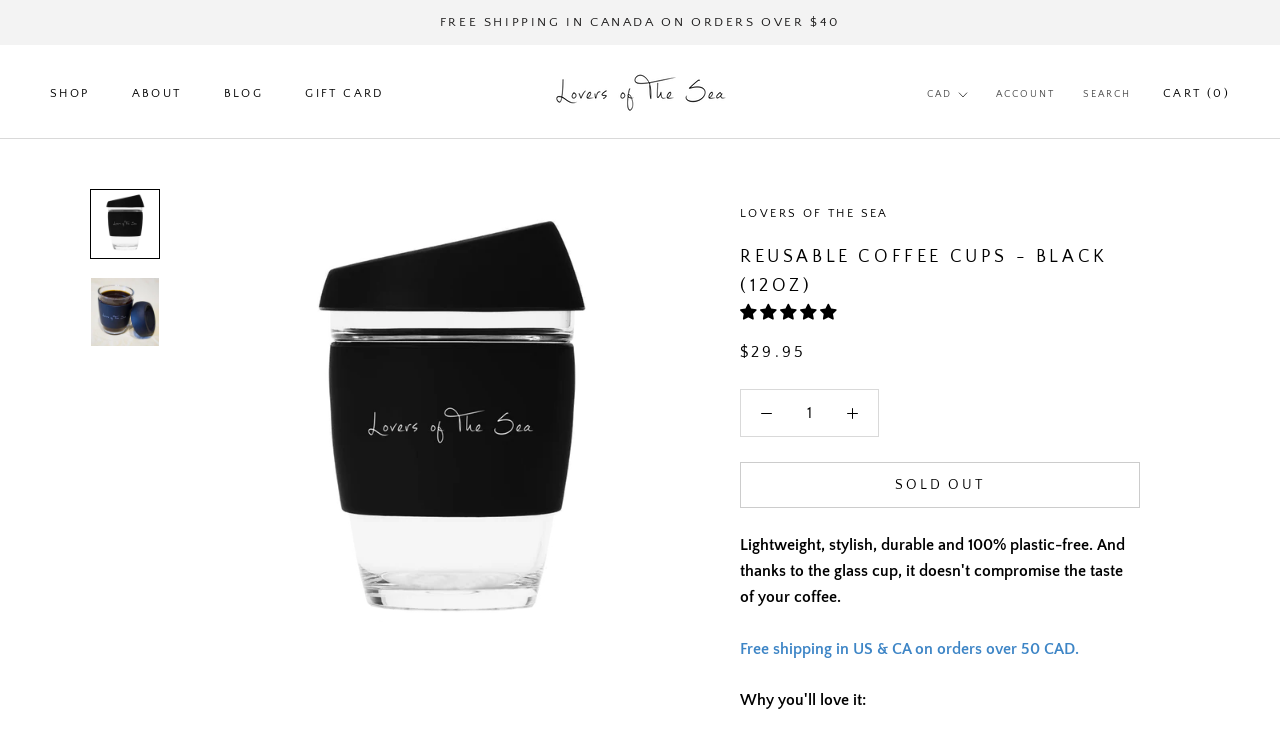

--- FILE ---
content_type: text/plain; charset=utf-8
request_url: https://sp-micro-proxy.b-cdn.net/micro?unique_id=lovers-of-the-sea.myshopify.com
body_size: 2327
content:
{"site":{"free_plan_limit_reached":false,"billing_status":null,"billing_active":true,"pricing_plan_required":false,"settings":{"proof_mobile_position":"Bottom","proof_desktop_position":"Bottom Left","proof_pop_size":"default","proof_start_delay_time":10,"proof_time_between":3,"proof_display_time":3,"proof_visible":false,"proof_cycle":true,"proof_mobile_enabled":true,"proof_desktop_enabled":true,"proof_tablet_enabled":null,"proof_locale":"en","proof_show_powered_by":false},"site_integrations":[],"events":[{"id":"63161788","created_at":null,"variables":{"first_name":"Someone","city":"New Westminster","province":"British Columbia","province_code":"BC","country":"Canada","country_code":"CA","product_title":"Tote Bag: \"A Poem For The Sea\""},"click_url":"https://www.loversofthesea.com/products/tote-bag","image_url":"https://cdn.shopify.com/s/files/1/0126/9710/8539/products/tote_bag_compressed.jpg?v=1563038620","product":{"id":"1908360","product_id":"2211383148603","title":"Tote Bag: \"A Poem For The Sea\"","created_at":"2019-04-16T23:46:46.000Z","updated_at":"2024-06-10T18:33:36.000Z","published_at":"2019-04-16T23:46:19.000Z"},"site_integration":{"id":"119480","enabled":false,"integration":{"name":"Shopify Purchase","handle":"shopify_api_purchase","pro":false},"template":{"id":"4","body":{"top":"{{first_name}} in {{city}}, {{province}} {{country}}","middle":"Purchased {{product_title}}"},"raw_body":"<top>{{first_name}} in {{city}}, {{province}} {{country}}</top><middle>Purchased {{product_title}}</middle>","locale":"en"}}},{"id":"62442131","created_at":null,"variables":{"first_name":"Someone","city":"London","province":"Ontario","province_code":"ON","country":"Canada","country_code":"CA","product_title":"Reusable Coffee Cups - Pink (12oz)"},"click_url":"https://www.loversofthesea.com/products/reusable-coffee-cups-pink-12oz","image_url":"https://cdn.shopify.com/s/files/1/0126/9710/8539/products/pinkcupblackwriting.jpg?v=1587558934","product":{"id":"6985","product_id":"2315193057339","title":"Reusable Coffee Cups - Pink (12oz)","created_at":"2019-08-10T19:49:20.000Z","updated_at":"2024-09-12T22:36:43.000Z","published_at":"2019-08-10T19:49:20.000Z"},"site_integration":{"id":"119479","enabled":false,"integration":{"name":"Shopify Add To Cart","handle":"shopify_storefront_add_to_cart","pro":false},"template":{"id":"36","body":{"top":"{{first_name}} in {{city}}, {{province}} {{country}}","middle":"Added to Cart {{product_title}}"},"raw_body":"<top>{{first_name}} in {{city}}, {{province}} {{country}}</top><middle>Added to Cart {{product_title}}</middle>","locale":"en"}}},{"id":"61538874","created_at":null,"variables":{"first_name":"Someone","city":"Toronto","province":"Ontario","province_code":"ON","country":"Canada","country_code":"CA","product_title":"Bamboo Cotton Swabs (200 Pieces)"},"click_url":"https://www.loversofthesea.com/products/bamboo-cotton-swabs","image_url":"https://cdn.shopify.com/s/files/1/0126/9710/8539/products/swabs.jpg?v=1563038609","product":{"id":"1908127","product_id":"1886227660859","title":"Bamboo Cotton Swabs (200 Pieces)","created_at":"2018-11-10T22:12:11.000Z","updated_at":"2024-08-15T23:02:39.000Z","published_at":"2018-11-10T22:12:01.000Z"},"site_integration":{"id":"119480","enabled":false,"integration":{"name":"Shopify Purchase","handle":"shopify_api_purchase","pro":false},"template":{"id":"4","body":{"top":"{{first_name}} in {{city}}, {{province}} {{country}}","middle":"Purchased {{product_title}}"},"raw_body":"<top>{{first_name}} in {{city}}, {{province}} {{country}}</top><middle>Purchased {{product_title}}</middle>","locale":"en"}}},{"id":"61255137","created_at":null,"variables":{"first_name":"Someone","city":"Langley","province":"British Columbia","province_code":"BC","country":"Canada","country_code":"CA","product_title":"Bamboo Cotton Swabs (200 Pieces)"},"click_url":"https://www.loversofthesea.com/products/bamboo-cotton-swabs","image_url":"https://cdn.shopify.com/s/files/1/0126/9710/8539/products/swabs.jpg?v=1563038609","product":{"id":"1908127","product_id":"1886227660859","title":"Bamboo Cotton Swabs (200 Pieces)","created_at":"2018-11-10T22:12:11.000Z","updated_at":"2024-08-15T23:02:39.000Z","published_at":"2018-11-10T22:12:01.000Z"},"site_integration":{"id":"119479","enabled":false,"integration":{"name":"Shopify Add To Cart","handle":"shopify_storefront_add_to_cart","pro":false},"template":{"id":"36","body":{"top":"{{first_name}} in {{city}}, {{province}} {{country}}","middle":"Added to Cart {{product_title}}"},"raw_body":"<top>{{first_name}} in {{city}}, {{province}} {{country}}</top><middle>Added to Cart {{product_title}}</middle>","locale":"en"}}},{"id":"60520218","created_at":null,"variables":{"first_name":"Someone","city":"Langley","province":"British Columbia","province_code":"BC","country":"Canada","country_code":"CA","product_title":"Reusable Shopping Net Bag, Organic Cotton"},"click_url":"https://www.loversofthesea.com/products/organic-cotton-mesh-bag","image_url":"https://cdn.shopify.com/s/files/1/0126/9710/8539/products/lots_hang.png?v=1565670095","product":{"id":"8693","product_id":"2254749433915","title":"Reusable Shopping Net Bag, Organic Cotton","created_at":"2019-05-28T20:24:36.000Z","updated_at":"2024-08-15T11:33:29.000Z","published_at":null},"site_integration":{"id":"119479","enabled":false,"integration":{"name":"Shopify Add To Cart","handle":"shopify_storefront_add_to_cart","pro":false},"template":{"id":"36","body":{"top":"{{first_name}} in {{city}}, {{province}} {{country}}","middle":"Added to Cart {{product_title}}"},"raw_body":"<top>{{first_name}} in {{city}}, {{province}} {{country}}</top><middle>Added to Cart {{product_title}}</middle>","locale":"en"}}},{"id":"59485754","created_at":null,"variables":{"first_name":"Someone","city":"Vernon","province":"British Columbia","province_code":"BC","country":"Canada","country_code":"CA","product_title":"Bamboo Toothbrush - Sky Blue"},"click_url":"https://www.loversofthesea.com/products/bamboo-toothbrush-pack-of-4-sky-blue","image_url":"https://cdn.shopify.com/s/files/1/0126/9710/8539/products/babybluebrush_box_b6cb600d-fc31-4756-b407-4179040a6503.jpg?v=1565670093","product":{"id":"4645","product_id":"2284608225339","title":"Bamboo Toothbrush - Sky Blue","created_at":"2019-07-03T15:47:19.000Z","updated_at":"2024-08-16T00:26:01.000Z","published_at":null},"site_integration":{"id":"119480","enabled":false,"integration":{"name":"Shopify Purchase","handle":"shopify_api_purchase","pro":false},"template":{"id":"4","body":{"top":"{{first_name}} in {{city}}, {{province}} {{country}}","middle":"Purchased {{product_title}}"},"raw_body":"<top>{{first_name}} in {{city}}, {{province}} {{country}}</top><middle>Purchased {{product_title}}</middle>","locale":"en"}}},{"id":"59169448","created_at":null,"variables":{"first_name":"Someone","city":"Aurora","province":"Ontario","province_code":"ON","country":"Canada","country_code":"CA","product_title":"Bamboo Cotton Swabs (200 Pieces)"},"click_url":"https://www.loversofthesea.com/products/bamboo-cotton-swabs","image_url":"https://cdn.shopify.com/s/files/1/0126/9710/8539/products/swabs.jpg?v=1563038609","product":{"id":"1908127","product_id":"1886227660859","title":"Bamboo Cotton Swabs (200 Pieces)","created_at":"2018-11-10T22:12:11.000Z","updated_at":"2024-08-15T23:02:39.000Z","published_at":"2018-11-10T22:12:01.000Z"},"site_integration":{"id":"119479","enabled":false,"integration":{"name":"Shopify Add To Cart","handle":"shopify_storefront_add_to_cart","pro":false},"template":{"id":"36","body":{"top":"{{first_name}} in {{city}}, {{province}} {{country}}","middle":"Added to Cart {{product_title}}"},"raw_body":"<top>{{first_name}} in {{city}}, {{province}} {{country}}</top><middle>Added to Cart {{product_title}}</middle>","locale":"en"}}},{"id":"58203003","created_at":null,"variables":{"first_name":"Someone","city":"Toronto","province":"Ontario","province_code":"ON","country":"Canada","country_code":"CA","product_title":"Bamboo Cotton Swabs (200 Pieces)"},"click_url":"https://www.loversofthesea.com/products/bamboo-cotton-swabs","image_url":"https://cdn.shopify.com/s/files/1/0126/9710/8539/products/swabs.jpg?v=1563038609","product":{"id":"1908127","product_id":"1886227660859","title":"Bamboo Cotton Swabs (200 Pieces)","created_at":"2018-11-10T22:12:11.000Z","updated_at":"2024-08-15T23:02:39.000Z","published_at":"2018-11-10T22:12:01.000Z"},"site_integration":{"id":"119479","enabled":false,"integration":{"name":"Shopify Add To Cart","handle":"shopify_storefront_add_to_cart","pro":false},"template":{"id":"36","body":{"top":"{{first_name}} in {{city}}, {{province}} {{country}}","middle":"Added to Cart {{product_title}}"},"raw_body":"<top>{{first_name}} in {{city}}, {{province}} {{country}}</top><middle>Added to Cart {{product_title}}</middle>","locale":"en"}}},{"id":"58080404","created_at":null,"variables":{"first_name":"Someone","city":"Toronto","province":"Ontario","province_code":"ON","country":"Canada","country_code":"CA","product_title":"Bamboo Toothbrush (Pack of 4 - Mixed Colors) B"},"click_url":"https://www.loversofthesea.com/products/copy-of-bamboo-toothbrush-pack-of-4-mixed-colors-b","image_url":"https://cdn.shopify.com/s/files/1/0126/9710/8539/products/Untitled_design_6.png?v=1573532460","product":{"id":"15679124","product_id":"4353146650660","title":"Bamboo Toothbrush (Pack of 4 - Mixed Colors) B","created_at":"2019-11-11T17:04:10.000Z","updated_at":"2024-06-10T18:33:36.000Z","published_at":"2019-11-11T17:04:10.000Z"},"site_integration":{"id":"119480","enabled":false,"integration":{"name":"Shopify Purchase","handle":"shopify_api_purchase","pro":false},"template":{"id":"4","body":{"top":"{{first_name}} in {{city}}, {{province}} {{country}}","middle":"Purchased {{product_title}}"},"raw_body":"<top>{{first_name}} in {{city}}, {{province}} {{country}}</top><middle>Purchased {{product_title}}</middle>","locale":"en"}}},{"id":"57685202","created_at":null,"variables":{"first_name":"Someone","city":"Delta","province":"British Columbia","province_code":"BC","country":"Canada","country_code":"CA","product_title":"Reusable Produce Bags, Organic Cotton (Pack of 5)"},"click_url":"https://www.loversofthesea.com/products/reusable-cotton-mesh-produce-bags","image_url":"https://cdn.shopify.com/s/files/1/0126/9710/8539/products/Instagram_Product_Ads.png?v=1572322893","product":{"id":"7778","product_id":"2255958376507","title":"Reusable Produce Bags, Organic Cotton (Pack of 5)","created_at":"2019-05-30T17:03:36.000Z","updated_at":"2024-08-15T16:23:25.000Z","published_at":"2019-05-30T16:57:00.000Z"},"site_integration":{"id":"119479","enabled":false,"integration":{"name":"Shopify Add To Cart","handle":"shopify_storefront_add_to_cart","pro":false},"template":{"id":"36","body":{"top":"{{first_name}} in {{city}}, {{province}} {{country}}","middle":"Added to Cart {{product_title}}"},"raw_body":"<top>{{first_name}} in {{city}}, {{province}} {{country}}</top><middle>Added to Cart {{product_title}}</middle>","locale":"en"}}},{"id":"57329091","created_at":null,"variables":{"first_name":"Someone","city":"Calgary","province":"Alberta","province_code":"AB","country":"Canada","country_code":"CA","product_title":"Bamboo Toothbrush (Pack of 4 - Mixed Colors) A"},"click_url":"https://www.loversofthesea.com/products/bamboo-toothbrush-mixedcolors","image_url":"https://cdn.shopify.com/s/files/1/0126/9710/8539/products/mixedbrushes2.jpg?v=1573532460","product":{"id":"1908193","product_id":"2222455554107","title":"Bamboo Toothbrush (Pack of 4 - Mixed Colors) A","created_at":"2019-04-24T16:01:38.000Z","updated_at":"2024-06-10T18:33:36.000Z","published_at":"2019-04-24T16:06:50.000Z"},"site_integration":{"id":"119480","enabled":false,"integration":{"name":"Shopify Purchase","handle":"shopify_api_purchase","pro":false},"template":{"id":"4","body":{"top":"{{first_name}} in {{city}}, {{province}} {{country}}","middle":"Purchased {{product_title}}"},"raw_body":"<top>{{first_name}} in {{city}}, {{province}} {{country}}</top><middle>Purchased {{product_title}}</middle>","locale":"en"}}},{"id":"57328881","created_at":null,"variables":{"first_name":"Someone","city":"Calgary","province":"Alberta","province_code":"AB","country":"Canada","country_code":"CA","product_title":"Bamboo Toothbrush (Pack of 4 - Mixed Colors) A"},"click_url":"https://www.loversofthesea.com/products/bamboo-toothbrush-mixedcolors","image_url":"https://cdn.shopify.com/s/files/1/0126/9710/8539/products/mixedbrushes2.jpg?v=1573532460","product":{"id":"1908193","product_id":"2222455554107","title":"Bamboo Toothbrush (Pack of 4 - Mixed Colors) A","created_at":"2019-04-24T16:01:38.000Z","updated_at":"2024-06-10T18:33:36.000Z","published_at":"2019-04-24T16:06:50.000Z"},"site_integration":{"id":"119479","enabled":false,"integration":{"name":"Shopify Add To Cart","handle":"shopify_storefront_add_to_cart","pro":false},"template":{"id":"36","body":{"top":"{{first_name}} in {{city}}, {{province}} {{country}}","middle":"Added to Cart {{product_title}}"},"raw_body":"<top>{{first_name}} in {{city}}, {{province}} {{country}}</top><middle>Added to Cart {{product_title}}</middle>","locale":"en"}}},{"id":"57193502","created_at":null,"variables":{"first_name":"Someone","city":"Toronto","province":"Ontario","province_code":"ON","country":"Canada","country_code":"CA","product_title":"Bamboo Toothbrush (Pack of 4 - Mixed Colors) A"},"click_url":"https://www.loversofthesea.com/products/bamboo-toothbrush-mixedcolors","image_url":"https://cdn.shopify.com/s/files/1/0126/9710/8539/products/mixedbrushes2.jpg?v=1573532460","product":{"id":"1908193","product_id":"2222455554107","title":"Bamboo Toothbrush (Pack of 4 - Mixed Colors) A","created_at":"2019-04-24T16:01:38.000Z","updated_at":"2024-06-10T18:33:36.000Z","published_at":"2019-04-24T16:06:50.000Z"},"site_integration":{"id":"119479","enabled":false,"integration":{"name":"Shopify Add To Cart","handle":"shopify_storefront_add_to_cart","pro":false},"template":{"id":"36","body":{"top":"{{first_name}} in {{city}}, {{province}} {{country}}","middle":"Added to Cart {{product_title}}"},"raw_body":"<top>{{first_name}} in {{city}}, {{province}} {{country}}</top><middle>Added to Cart {{product_title}}</middle>","locale":"en"}}},{"id":"57072553","created_at":null,"variables":{"first_name":"Someone","city":"Vancouver","province":"British Columbia","province_code":"BC","country":"Canada","country_code":"CA","product_title":"Bamboo Cotton Swabs (200 Pieces)"},"click_url":"https://www.loversofthesea.com/products/bamboo-cotton-swabs","image_url":"https://cdn.shopify.com/s/files/1/0126/9710/8539/products/swabs.jpg?v=1563038609","product":{"id":"1908127","product_id":"1886227660859","title":"Bamboo Cotton Swabs (200 Pieces)","created_at":"2018-11-10T22:12:11.000Z","updated_at":"2024-08-15T23:02:39.000Z","published_at":"2018-11-10T22:12:01.000Z"},"site_integration":{"id":"119480","enabled":false,"integration":{"name":"Shopify Purchase","handle":"shopify_api_purchase","pro":false},"template":{"id":"4","body":{"top":"{{first_name}} in {{city}}, {{province}} {{country}}","middle":"Purchased {{product_title}}"},"raw_body":"<top>{{first_name}} in {{city}}, {{province}} {{country}}</top><middle>Purchased {{product_title}}</middle>","locale":"en"}}},{"id":"57072530","created_at":null,"variables":{"first_name":"Someone","city":"Vancouver","province":"British Columbia","province_code":"BC","country":"Canada","country_code":"CA","product_title":"Bamboo Toothbrush (Pack of 4 - Mixed Colors) B"},"click_url":"https://www.loversofthesea.com/products/copy-of-bamboo-toothbrush-pack-of-4-mixed-colors-b","image_url":"https://cdn.shopify.com/s/files/1/0126/9710/8539/products/Untitled_design_6.png?v=1573532460","product":{"id":"15679124","product_id":"4353146650660","title":"Bamboo Toothbrush (Pack of 4 - Mixed Colors) B","created_at":"2019-11-11T17:04:10.000Z","updated_at":"2024-06-10T18:33:36.000Z","published_at":"2019-11-11T17:04:10.000Z"},"site_integration":{"id":"119479","enabled":false,"integration":{"name":"Shopify Add To Cart","handle":"shopify_storefront_add_to_cart","pro":false},"template":{"id":"36","body":{"top":"{{first_name}} in {{city}}, {{province}} {{country}}","middle":"Added to Cart {{product_title}}"},"raw_body":"<top>{{first_name}} in {{city}}, {{province}} {{country}}</top><middle>Added to Cart {{product_title}}</middle>","locale":"en"}}},{"id":"57038268","created_at":null,"variables":{"first_name":"Someone","city":"Lusby","province":"Maryland","province_code":"MD","country":"United States","country_code":"US","product_title":"Reusable Coffee Cups - Pink (12oz)"},"click_url":"https://www.loversofthesea.com/products/reusable-coffee-cups-pink-12oz","image_url":"https://cdn.shopify.com/s/files/1/0126/9710/8539/products/pinkcupblackwriting.jpg?v=1587558934","product":{"id":"6985","product_id":"2315193057339","title":"Reusable Coffee Cups - Pink (12oz)","created_at":"2019-08-10T19:49:20.000Z","updated_at":"2024-09-12T22:36:43.000Z","published_at":"2019-08-10T19:49:20.000Z"},"site_integration":{"id":"119479","enabled":false,"integration":{"name":"Shopify Add To Cart","handle":"shopify_storefront_add_to_cart","pro":false},"template":{"id":"36","body":{"top":"{{first_name}} in {{city}}, {{province}} {{country}}","middle":"Added to Cart {{product_title}}"},"raw_body":"<top>{{first_name}} in {{city}}, {{province}} {{country}}</top><middle>Added to Cart {{product_title}}</middle>","locale":"en"}}},{"id":"56536319","created_at":null,"variables":{"first_name":"Someone","city":"Oakville","province":"Ontario","province_code":"ON","country":"Canada","country_code":"CA","product_title":"Bamboo Toothbrush (Pack of 4 - Mixed Colors) A"},"click_url":"https://www.loversofthesea.com/products/bamboo-toothbrush-mixedcolors","image_url":"https://cdn.shopify.com/s/files/1/0126/9710/8539/products/mixedbrushes2.jpg?v=1573532460","product":{"id":"1908193","product_id":"2222455554107","title":"Bamboo Toothbrush (Pack of 4 - Mixed Colors) A","created_at":"2019-04-24T16:01:38.000Z","updated_at":"2024-06-10T18:33:36.000Z","published_at":"2019-04-24T16:06:50.000Z"},"site_integration":{"id":"119479","enabled":false,"integration":{"name":"Shopify Add To Cart","handle":"shopify_storefront_add_to_cart","pro":false},"template":{"id":"36","body":{"top":"{{first_name}} in {{city}}, {{province}} {{country}}","middle":"Added to Cart {{product_title}}"},"raw_body":"<top>{{first_name}} in {{city}}, {{province}} {{country}}</top><middle>Added to Cart {{product_title}}</middle>","locale":"en"}}},{"id":"56536304","created_at":null,"variables":{"first_name":"Someone","city":"Oakville","province":"Ontario","province_code":"ON","country":"Canada","country_code":"CA","product_title":"Bamboo Toothbrush (Pack of 4 - Mixed Colors) A"},"click_url":"https://www.loversofthesea.com/products/bamboo-toothbrush-mixedcolors","image_url":"https://cdn.shopify.com/s/files/1/0126/9710/8539/products/mixedbrushes2.jpg?v=1573532460","product":{"id":"1908193","product_id":"2222455554107","title":"Bamboo Toothbrush (Pack of 4 - Mixed Colors) A","created_at":"2019-04-24T16:01:38.000Z","updated_at":"2024-06-10T18:33:36.000Z","published_at":"2019-04-24T16:06:50.000Z"},"site_integration":{"id":"119480","enabled":false,"integration":{"name":"Shopify Purchase","handle":"shopify_api_purchase","pro":false},"template":{"id":"4","body":{"top":"{{first_name}} in {{city}}, {{province}} {{country}}","middle":"Purchased {{product_title}}"},"raw_body":"<top>{{first_name}} in {{city}}, {{province}} {{country}}</top><middle>Purchased {{product_title}}</middle>","locale":"en"}}},{"id":"55446139","created_at":null,"variables":{"first_name":"Someone","city":"Ottawa","province":"Ontario","province_code":"ON","country":"Canada","country_code":"CA","product_title":"Bamboo Toothbrush - Pack of 4, Single Color"},"click_url":"https://www.loversofthesea.com/products/bamboo-toothbrush","image_url":"https://cdn.shopify.com/s/files/1/0126/9710/8539/products/blackbrush_box.jpg?v=1619463555","product":{"id":"4289","product_id":"1821698424891","title":"Bamboo Toothbrush - Pack of 4, Single Color","created_at":"2018-10-30T16:23:49.000Z","updated_at":"2024-08-15T03:38:03.000Z","published_at":"2018-10-28T00:23:21.000Z"},"site_integration":{"id":"119480","enabled":false,"integration":{"name":"Shopify Purchase","handle":"shopify_api_purchase","pro":false},"template":{"id":"4","body":{"top":"{{first_name}} in {{city}}, {{province}} {{country}}","middle":"Purchased {{product_title}}"},"raw_body":"<top>{{first_name}} in {{city}}, {{province}} {{country}}</top><middle>Purchased {{product_title}}</middle>","locale":"en"}}},{"id":"55112019","created_at":null,"variables":{"first_name":"Someone","city":"Saskatoon","province":"Saskatchewan","province_code":"SK","country":"Canada","country_code":"CA","product_title":"Bamboo Cotton Swabs (200 Pieces)"},"click_url":"https://www.loversofthesea.com/products/bamboo-cotton-swabs","image_url":"https://cdn.shopify.com/s/files/1/0126/9710/8539/products/swabs.jpg?v=1563038609","product":{"id":"1908127","product_id":"1886227660859","title":"Bamboo Cotton Swabs (200 Pieces)","created_at":"2018-11-10T22:12:11.000Z","updated_at":"2024-08-15T23:02:39.000Z","published_at":"2018-11-10T22:12:01.000Z"},"site_integration":{"id":"119479","enabled":false,"integration":{"name":"Shopify Add To Cart","handle":"shopify_storefront_add_to_cart","pro":false},"template":{"id":"36","body":{"top":"{{first_name}} in {{city}}, {{province}} {{country}}","middle":"Added to Cart {{product_title}}"},"raw_body":"<top>{{first_name}} in {{city}}, {{province}} {{country}}</top><middle>Added to Cart {{product_title}}</middle>","locale":"en"}}},{"id":"54906521","created_at":null,"variables":{"first_name":"Someone","city":"Blenheim","province":"Ontario","province_code":"ON","country":"Canada","country_code":"CA","product_title":"Bamboo Toothbrush - Yellow"},"click_url":"https://www.loversofthesea.com/products/bamboo-toothbrush-pack-of-4-yellow","image_url":"https://cdn.shopify.com/s/files/1/0126/9710/8539/products/yellowbrush_box_e4d527be-e73f-4617-9f68-f27d788d149c.jpg?v=1565670094","product":{"id":"4704","product_id":"2284608782395","title":"Bamboo Toothbrush - Yellow","created_at":"2019-07-03T15:47:40.000Z","updated_at":"2021-06-24T15:48:06.000Z","published_at":null},"site_integration":{"id":"119480","enabled":false,"integration":{"name":"Shopify Purchase","handle":"shopify_api_purchase","pro":false},"template":{"id":"4","body":{"top":"{{first_name}} in {{city}}, {{province}} {{country}}","middle":"Purchased {{product_title}}"},"raw_body":"<top>{{first_name}} in {{city}}, {{province}} {{country}}</top><middle>Purchased {{product_title}}</middle>","locale":"en"}}},{"id":"53389738","created_at":null,"variables":{"first_name":"Someone","city":"Surrey","province":"British Columbia","province_code":"BC","country":"Canada","country_code":"CA","product_title":"Bamboo Toothbrush (Pack of 4 - Mixed Colors) A"},"click_url":"https://www.loversofthesea.com/products/bamboo-toothbrush-mixedcolors","image_url":"https://cdn.shopify.com/s/files/1/0126/9710/8539/products/mixedbrushes2.jpg?v=1573532460","product":{"id":"1908193","product_id":"2222455554107","title":"Bamboo Toothbrush (Pack of 4 - Mixed Colors) A","created_at":"2019-04-24T16:01:38.000Z","updated_at":"2024-06-10T18:33:36.000Z","published_at":"2019-04-24T16:06:50.000Z"},"site_integration":{"id":"119480","enabled":false,"integration":{"name":"Shopify Purchase","handle":"shopify_api_purchase","pro":false},"template":{"id":"4","body":{"top":"{{first_name}} in {{city}}, {{province}} {{country}}","middle":"Purchased {{product_title}}"},"raw_body":"<top>{{first_name}} in {{city}}, {{province}} {{country}}</top><middle>Purchased {{product_title}}</middle>","locale":"en"}}},{"id":"53388768","created_at":null,"variables":{"first_name":"Someone","city":"Surrey","province":"British Columbia","province_code":"BC","country":"Canada","country_code":"CA","product_title":"Bamboo Toothbrush (Pack of 4 - Mixed Colors) A"},"click_url":"https://www.loversofthesea.com/products/bamboo-toothbrush-mixedcolors","image_url":"https://cdn.shopify.com/s/files/1/0126/9710/8539/products/mixedbrushes2.jpg?v=1573532460","product":{"id":"1908193","product_id":"2222455554107","title":"Bamboo Toothbrush (Pack of 4 - Mixed Colors) A","created_at":"2019-04-24T16:01:38.000Z","updated_at":"2024-06-10T18:33:36.000Z","published_at":"2019-04-24T16:06:50.000Z"},"site_integration":{"id":"119479","enabled":false,"integration":{"name":"Shopify Add To Cart","handle":"shopify_storefront_add_to_cart","pro":false},"template":{"id":"36","body":{"top":"{{first_name}} in {{city}}, {{province}} {{country}}","middle":"Added to Cart {{product_title}}"},"raw_body":"<top>{{first_name}} in {{city}}, {{province}} {{country}}</top><middle>Added to Cart {{product_title}}</middle>","locale":"en"}}},{"id":"53386238","created_at":null,"variables":{"first_name":"Someone","city":"Surrey","province":"British Columbia","province_code":"BC","country":"Canada","country_code":"CA","product_title":"Bamboo Toothbrush (Pack of 4 - Mixed Colors) A"},"click_url":"https://www.loversofthesea.com/products/bamboo-toothbrush-mixedcolors","image_url":"https://cdn.shopify.com/s/files/1/0126/9710/8539/products/mixedbrushes2.jpg?v=1573532460","product":{"id":"1908193","product_id":"2222455554107","title":"Bamboo Toothbrush (Pack of 4 - Mixed Colors) A","created_at":"2019-04-24T16:01:38.000Z","updated_at":"2024-06-10T18:33:36.000Z","published_at":"2019-04-24T16:06:50.000Z"},"site_integration":{"id":"119479","enabled":false,"integration":{"name":"Shopify Add To Cart","handle":"shopify_storefront_add_to_cart","pro":false},"template":{"id":"36","body":{"top":"{{first_name}} in {{city}}, {{province}} {{country}}","middle":"Added to Cart {{product_title}}"},"raw_body":"<top>{{first_name}} in {{city}}, {{province}} {{country}}</top><middle>Added to Cart {{product_title}}</middle>","locale":"en"}}},{"id":"52395881","created_at":null,"variables":{"first_name":"Someone","city":"Dewey-Humboldt","province":"Arizona","province_code":"AZ","country":"United States","country_code":"US","product_title":"Bamboo Toothbrush - Pack of 4, Single Color"},"click_url":"https://www.loversofthesea.com/products/bamboo-toothbrush","image_url":"https://cdn.shopify.com/s/files/1/0126/9710/8539/products/blackbrush_box.jpg?v=1619463555","product":{"id":"4289","product_id":"1821698424891","title":"Bamboo Toothbrush - Pack of 4, Single Color","created_at":"2018-10-30T16:23:49.000Z","updated_at":"2024-08-15T03:38:03.000Z","published_at":"2018-10-28T00:23:21.000Z"},"site_integration":{"id":"119479","enabled":false,"integration":{"name":"Shopify Add To Cart","handle":"shopify_storefront_add_to_cart","pro":false},"template":{"id":"36","body":{"top":"{{first_name}} in {{city}}, {{province}} {{country}}","middle":"Added to Cart {{product_title}}"},"raw_body":"<top>{{first_name}} in {{city}}, {{province}} {{country}}</top><middle>Added to Cart {{product_title}}</middle>","locale":"en"}}}]}}

--- FILE ---
content_type: text/javascript; charset=utf-8
request_url: https://www.loversofthesea.com/products/reusable-coffee-cups-black.js
body_size: 1109
content:
{"id":2281560997947,"title":"Reusable Coffee Cups - Black (12oz)","handle":"reusable-coffee-cups-black","description":"\u003c!-- Created with Shogun. --\u003e\n\u003cdiv class=\"shogun-root\" data-shogun-id=\"5d3cb7c5e6f67f004c7f6918\" data-shogun-site-id=\"a96f2504-aeaf-42eb-9739-ce99714a588f\" data-shogun-page-id=\"5d3cb7c5e6f67f004c7f6918\" data-shogun-page-version-id=\"5d3cb7c5e6f67f004c7f6919\" data-shogun-platform-type=\"shopify\" data-shogun-variant-id=\"5d3cb7c5e6f67f004c7f691f\" data-region=\"main\"\u003e\n\u003cdiv id=\"s-9f9b31b0-66db-4cb2-af4a-3f3573470486\" class=\"shg-c  \"\u003e\n\u003cp\u003e\u003cstrong\u003eLightweight, stylish, durable and 100% plastic-free. And thanks to the glass cup, it doesn't compromise the taste of your coffee.\u003c\/strong\u003e\u003c\/p\u003e\n\u003cmeta charset=\"utf-8\"\u003e\n\u003cp\u003e\u003cspan style=\"color: #3d85c6;\"\u003e\u003cstrong\u003eFree shipping in US \u0026amp; CA on orders over 50 CAD.\u003c\/strong\u003e\u003c\/span\u003e\u003c\/p\u003e\n\u003cp\u003e\u003cspan\u003e\u003c\/span\u003e\u003cstrong\u003eWhy you'll love it:\u003c\/strong\u003e\u003c\/p\u003e\n\u003cul\u003e\n\u003cli\u003e100% Plastic-free, 100% Recyclable\u003c\/li\u003e\n\u003cli\u003eMade from borosilicate glass and non-toxic silicone \u003c\/li\u003e\n\u003cli\u003eGlass does not compromise the taste of coffee\u003c\/li\u003e\n\u003cli\u003eLight to carry and a perfect-sized travel cup\u003c\/li\u003e\n\u003cli\u003eDesigned to fit under barista coffee machines \u003c\/li\u003e\n\u003cli\u003eDishwasher-friendly\u003c\/li\u003e\n\u003c\/ul\u003e\n\u003cp\u003e\u003cstrong\u003eMaterials:\u003c\/strong\u003e\u003c\/p\u003e\n\u003cul\u003e\n\u003cli\u003eCup made from thermal shock resistant borosilicate glass\u003c\/li\u003e\n\u003cli\u003eSleeve and lid made from non-toxic medical grade silicone\u003c\/li\u003e\n\u003c\/ul\u003e\n\u003cp\u003e\u003cstrong\u003eSize \u0026amp; Dimensions:\u003c\/strong\u003e\u003c\/p\u003e\n\u003cul\u003e\n\u003cli\u003eVolume: 12oz \/ 354ml (same size as a \u003cem\u003eTall\u003c\/em\u003e at Starbucks)\u003c\/li\u003e\n\u003cli\u003eWaist width: 86mm\u003c\/li\u003e\n\u003cli\u003eBase width: 59mm\u003c\/li\u003e\n\u003cli\u003eCup height: 110mm\u003c\/li\u003e\n\u003cli\u003eCup height with lid: 135mm\u003c\/li\u003e\n\u003c\/ul\u003e\n\u003c\/div\u003e\n\u003c\/div\u003e","published_at":"2019-07-03T12:48:02-04:00","created_at":"2019-06-28T17:14:59-04:00","vendor":"Lovers of The Sea","type":"","tags":["__tab1:shipping","Coffee Cups","For Home \u0026 Travel"],"price":2995,"price_min":2995,"price_max":2995,"available":false,"price_varies":false,"compare_at_price":null,"compare_at_price_min":0,"compare_at_price_max":0,"compare_at_price_varies":false,"variants":[{"id":21184103120955,"title":"Default Title","option1":"Default Title","option2":null,"option3":null,"sku":"","requires_shipping":true,"taxable":true,"featured_image":null,"available":false,"name":"Reusable Coffee Cups - Black (12oz)","public_title":null,"options":["Default Title"],"price":2995,"weight":343,"compare_at_price":null,"inventory_management":"shopify","barcode":"","requires_selling_plan":false,"selling_plan_allocations":[]}],"images":["\/\/cdn.shopify.com\/s\/files\/1\/0126\/9710\/8539\/products\/coffee_cup_black.png?v=1563038616","\/\/cdn.shopify.com\/s\/files\/1\/0126\/9710\/8539\/products\/Untitled_design_3.png?v=1563038616"],"featured_image":"\/\/cdn.shopify.com\/s\/files\/1\/0126\/9710\/8539\/products\/coffee_cup_black.png?v=1563038616","options":[{"name":"Title","position":1,"values":["Default Title"]}],"url":"\/products\/reusable-coffee-cups-black","media":[{"alt":"Reusable Coffee Cups - Black (12oz) - Lovers of The Sea","id":2793187999803,"position":1,"preview_image":{"aspect_ratio":1.0,"height":1000,"width":1000,"src":"https:\/\/cdn.shopify.com\/s\/files\/1\/0126\/9710\/8539\/products\/coffee_cup_black.png?v=1563038616"},"aspect_ratio":1.0,"height":1000,"media_type":"image","src":"https:\/\/cdn.shopify.com\/s\/files\/1\/0126\/9710\/8539\/products\/coffee_cup_black.png?v=1563038616","width":1000},{"alt":"Reusable Coffee Cups - Black (12oz) - Lovers of The Sea","id":2793328377915,"position":2,"preview_image":{"aspect_ratio":1.0,"height":1080,"width":1080,"src":"https:\/\/cdn.shopify.com\/s\/files\/1\/0126\/9710\/8539\/products\/Untitled_design_3.png?v=1563038616"},"aspect_ratio":1.0,"height":1080,"media_type":"image","src":"https:\/\/cdn.shopify.com\/s\/files\/1\/0126\/9710\/8539\/products\/Untitled_design_3.png?v=1563038616","width":1080}],"requires_selling_plan":false,"selling_plan_groups":[]}

--- FILE ---
content_type: application/javascript
request_url: https://cdn.autoketing.org/sdk-cdn/currency-convert/build/build.main.4ad6ba05fb80794817f2.js
body_size: 78718
content:
!function(t){function e(n){if(r[n])return r[n].exports;var o=r[n]={i:n,l:!1,exports:{}};return t[n].call(o.exports,o,o.exports,e),o.l=!0,o.exports}var n=window.currencyAutoketing;window.currencyAutoketing=function(e,r,i){for(var a,c,s=0,u=[];s<e.length;s++)c=e[s],o[c]&&u.push(o[c][0]),o[c]=0;for(a in r)Object.prototype.hasOwnProperty.call(r,a)&&(t[a]=r[a]);for(n&&n(e,r,i);u.length;)u.shift()()};var r={},o={25:0};e.e=function(t){function n(){c.onerror=c.onload=null,clearTimeout(s);var e=o[t];0!==e&&(e&&e[1](new Error("Loading chunk "+t+" failed.")),o[t]=void 0)}var r=o[t];if(0===r)return new Promise(function(t){t()});if(r)return r[2];var i=new Promise(function(e,n){r=o[t]=[e,n]});r[2]=i;var a=document.getElementsByTagName("head")[0],c=document.createElement("script");c.type="text/javascript",c.charset="utf-8",c.async=!0,c.timeout=12e4,e.nc&&c.setAttribute("nonce",e.nc),c.src=e.p+"build."+t+".4ad6ba05fb80794817f2.js";var s=setTimeout(n,12e4);return c.onerror=c.onload=n,a.appendChild(c),i},e.m=t,e.c=r,e.d=function(t,n,r){e.o(t,n)||Object.defineProperty(t,n,{configurable:!1,enumerable:!0,get:r})},e.n=function(t){var n=t&&t.__esModule?function(){return t.default}:function(){return t};return e.d(n,"a",n),n},e.o=function(t,e){return Object.prototype.hasOwnProperty.call(t,e)},e.p="/build/",e.oe=function(t){throw console.error(t),t},e(e.s=72)}([function(t,e,n){"use strict";function r(t){return"[object Array]"===T.call(t)}function o(t){return void 0===t}function i(t){return null!==t&&!o(t)&&null!==t.constructor&&!o(t.constructor)&&"function"==typeof t.constructor.isBuffer&&t.constructor.isBuffer(t)}function a(t){return"[object ArrayBuffer]"===T.call(t)}function c(t){return"undefined"!=typeof FormData&&t instanceof FormData}function s(t){return"undefined"!=typeof ArrayBuffer&&ArrayBuffer.isView?ArrayBuffer.isView(t):t&&t.buffer&&t.buffer instanceof ArrayBuffer}function u(t){return"string"==typeof t}function l(t){return"number"==typeof t}function f(t){return null!==t&&"object"==typeof t}function p(t){return"[object Date]"===T.call(t)}function d(t){return"[object File]"===T.call(t)}function v(t){return"[object Blob]"===T.call(t)}function h(t){return"[object Function]"===T.call(t)}function g(t){return f(t)&&h(t.pipe)}function m(t){return"undefined"!=typeof URLSearchParams&&t instanceof URLSearchParams}function y(t){return t.replace(/^\s*/,"").replace(/\s*$/,"")}function b(){return("undefined"==typeof navigator||"ReactNative"!==navigator.product&&"NativeScript"!==navigator.product&&"NS"!==navigator.product)&&("undefined"!=typeof window&&"undefined"!=typeof document)}function _(t,e){if(null!==t&&void 0!==t)if("object"!=typeof t&&(t=[t]),r(t))for(var n=0,o=t.length;n<o;n++)e.call(null,t[n],n,t);else for(var i in t)Object.prototype.hasOwnProperty.call(t,i)&&e.call(null,t[i],i,t)}function k(){function t(t,n){"object"==typeof e[n]&&"object"==typeof t?e[n]=k(e[n],t):e[n]=t}for(var e={},n=0,r=arguments.length;n<r;n++)_(arguments[n],t);return e}function x(){function t(t,n){"object"==typeof e[n]&&"object"==typeof t?e[n]=x(e[n],t):e[n]="object"==typeof t?x({},t):t}for(var e={},n=0,r=arguments.length;n<r;n++)_(arguments[n],t);return e}function w(t,e,n){return _(e,function(e,r){t[r]=n&&"function"==typeof e?S(e,n):e}),t}var S=n(47),T=Object.prototype.toString;t.exports={isArray:r,isArrayBuffer:a,isBuffer:i,isFormData:c,isArrayBufferView:s,isString:u,isNumber:l,isObject:f,isUndefined:o,isDate:p,isFile:d,isBlob:v,isFunction:h,isStream:g,isURLSearchParams:m,isStandardBrowserEnv:b,forEach:_,merge:k,deepMerge:x,extend:w,trim:y}},function(t,e){var n=t.exports="undefined"!=typeof window&&window.Math==Math?window:"undefined"!=typeof self&&self.Math==Math?self:Function("return this")();"number"==typeof __g&&(__g=n)},function(t,e,n){var r=n(32)("wks"),o=n(30),i=n(1).Symbol,a="function"==typeof i;(t.exports=function(t){return r[t]||(r[t]=a&&i[t]||(a?i:o)("Symbol."+t))}).store=r},function(t,e){var n=t.exports={version:"2.6.12"};"number"==typeof __e&&(__e=n)},function(t,e,n){var r=n(7);t.exports=function(t){if(!r(t))throw TypeError(t+" is not an object!");return t}},function(t,e,n){t.exports=!n(18)(function(){return 7!=Object.defineProperty({},"a",{get:function(){return 7}}).a})},function(t,e,n){var r=n(10),o=n(28);t.exports=n(5)?function(t,e,n){return r.f(t,e,o(1,n))}:function(t,e,n){return t[e]=n,t}},function(t,e){t.exports=function(t){return"object"==typeof t?null!==t:"function"==typeof t}},function(t,e,n){var r=n(1),o=n(3),i=n(14),a=n(6),c=n(11),s=function(t,e,n){var u,l,f,p=t&s.F,d=t&s.G,v=t&s.S,h=t&s.P,g=t&s.B,m=t&s.W,y=d?o:o[e]||(o[e]={}),b=y.prototype,_=d?r:v?r[e]:(r[e]||{}).prototype;d&&(n=e);for(u in n)(l=!p&&_&&void 0!==_[u])&&c(y,u)||(f=l?_[u]:n[u],y[u]=d&&"function"!=typeof _[u]?n[u]:g&&l?i(f,r):m&&_[u]==f?function(t){var e=function(e,n,r){if(this instanceof t){switch(arguments.length){case 0:return new t;case 1:return new t(e);case 2:return new t(e,n)}return new t(e,n,r)}return t.apply(this,arguments)};return e.prototype=t.prototype,e}(f):h&&"function"==typeof f?i(Function.call,f):f,h&&((y.virtual||(y.virtual={}))[u]=f,t&s.R&&b&&!b[u]&&a(b,u,f)))};s.F=1,s.G=2,s.S=4,s.P=8,s.B=16,s.W=32,s.U=64,s.R=128,t.exports=s},function(t,e){t.exports={}},function(t,e,n){var r=n(4),o=n(62),i=n(60),a=Object.defineProperty;e.f=n(5)?Object.defineProperty:function(t,e,n){if(r(t),e=i(e,!0),r(n),o)try{return a(t,e,n)}catch(t){}if("get"in n||"set"in n)throw TypeError("Accessors not supported!");return"value"in n&&(t[e]=n.value),t}},function(t,e){var n={}.hasOwnProperty;t.exports=function(t,e){return n.call(t,e)}},function(t,e){var n={}.toString;t.exports=function(t){return n.call(t).slice(8,-1)}},function(t,e){var n;n=function(){return this}();try{n=n||Function("return this")()||(0,eval)("this")}catch(t){"object"==typeof window&&(n=window)}t.exports=n},function(t,e,n){var r=n(15);t.exports=function(t,e,n){if(r(t),void 0===e)return t;switch(n){case 1:return function(n){return t.call(e,n)};case 2:return function(n,r){return t.call(e,n,r)};case 3:return function(n,r,o){return t.call(e,n,r,o)}}return function(){return t.apply(e,arguments)}}},function(t,e){t.exports=function(t){if("function"!=typeof t)throw TypeError(t+" is not a function!");return t}},function(t,e,n){var r=n(38),o=n(23);t.exports=function(t){return r(o(t))}},function(t,e,n){"use strict";(function(t){/*!
 * vuex v3.6.2
 * (c) 2021 Evan You
 * @license MIT
 */
function r(t){function e(){var t=this.$options;t.store?this.$store="function"==typeof t.store?t.store():t.store:t.parent&&t.parent.$store&&(this.$store=t.parent.$store)}if(Number(t.version.split(".")[0])>=2)t.mixin({beforeCreate:e});else{var n=t.prototype._init;t.prototype._init=function(t){void 0===t&&(t={}),t.init=t.init?[e].concat(t.init):e,n.call(this,t)}}}function o(t){P&&(t._devtoolHook=P,P.emit("vuex:init",t),P.on("vuex:travel-to-state",function(e){t.replaceState(e)}),t.subscribe(function(t,e){P.emit("vuex:mutation",t,e)},{prepend:!0}),t.subscribeAction(function(t,e){P.emit("vuex:action",t,e)},{prepend:!0}))}function i(t,e){return t.filter(e)[0]}function a(t,e){if(void 0===e&&(e=[]),null===t||"object"!=typeof t)return t;var n=i(e,function(e){return e.original===t});if(n)return n.copy;var r=Array.isArray(t)?[]:{};return e.push({original:t,copy:r}),Object.keys(t).forEach(function(n){r[n]=a(t[n],e)}),r}function c(t,e){Object.keys(t).forEach(function(n){return e(t[n],n)})}function s(t){return null!==t&&"object"==typeof t}function u(t){return t&&"function"==typeof t.then}function l(t,e){return function(){return t(e)}}function f(t,e,n){if(e.update(n),n.modules)for(var r in n.modules){if(!e.getChild(r))return;f(t.concat(r),e.getChild(r),n.modules[r])}}function p(t,e,n){return e.indexOf(t)<0&&(n&&n.prepend?e.unshift(t):e.push(t)),function(){var n=e.indexOf(t);n>-1&&e.splice(n,1)}}function d(t,e){t._actions=Object.create(null),t._mutations=Object.create(null),t._wrappedGetters=Object.create(null),t._modulesNamespaceMap=Object.create(null);var n=t.state;h(t,n,[],t._modules.root,!0),v(t,n,e)}function v(t,e,n){var r=t._vm;t.getters={},t._makeLocalGettersCache=Object.create(null);var o=t._wrappedGetters,i={};c(o,function(e,n){i[n]=l(e,t),Object.defineProperty(t.getters,n,{get:function(){return t._vm[n]},enumerable:!0})});var a=B.config.silent;B.config.silent=!0,t._vm=new B({data:{$$state:e},computed:i}),B.config.silent=a,t.strict&&k(t),r&&(n&&t._withCommit(function(){r._data.$$state=null}),B.nextTick(function(){return r.$destroy()}))}function h(t,e,n,r,o){var i=!n.length,a=t._modules.getNamespace(n);if(r.namespaced&&(t._modulesNamespaceMap[a],t._modulesNamespaceMap[a]=r),!i&&!o){var c=x(e,n.slice(0,-1)),s=n[n.length-1];t._withCommit(function(){B.set(c,s,r.state)})}var u=r.context=g(t,a,n);r.forEachMutation(function(e,n){y(t,a+n,e,u)}),r.forEachAction(function(e,n){var r=e.root?n:a+n,o=e.handler||e;b(t,r,o,u)}),r.forEachGetter(function(e,n){_(t,a+n,e,u)}),r.forEachChild(function(r,i){h(t,e,n.concat(i),r,o)})}function g(t,e,n){var r=""===e,o={dispatch:r?t.dispatch:function(n,r,o){var i=w(n,r,o),a=i.payload,c=i.options,s=i.type;return c&&c.root||(s=e+s),t.dispatch(s,a)},commit:r?t.commit:function(n,r,o){var i=w(n,r,o),a=i.payload,c=i.options,s=i.type;c&&c.root||(s=e+s),t.commit(s,a,c)}};return Object.defineProperties(o,{getters:{get:r?function(){return t.getters}:function(){return m(t,e)}},state:{get:function(){return x(t.state,n)}}}),o}function m(t,e){if(!t._makeLocalGettersCache[e]){var n={},r=e.length;Object.keys(t.getters).forEach(function(o){if(o.slice(0,r)===e){var i=o.slice(r);Object.defineProperty(n,i,{get:function(){return t.getters[o]},enumerable:!0})}}),t._makeLocalGettersCache[e]=n}return t._makeLocalGettersCache[e]}function y(t,e,n,r){(t._mutations[e]||(t._mutations[e]=[])).push(function(e){n.call(t,r.state,e)})}function b(t,e,n,r){(t._actions[e]||(t._actions[e]=[])).push(function(e){var o=n.call(t,{dispatch:r.dispatch,commit:r.commit,getters:r.getters,state:r.state,rootGetters:t.getters,rootState:t.state},e);return u(o)||(o=Promise.resolve(o)),t._devtoolHook?o.catch(function(e){throw t._devtoolHook.emit("vuex:error",e),e}):o})}function _(t,e,n,r){t._wrappedGetters[e]||(t._wrappedGetters[e]=function(t){return n(r.state,r.getters,t.state,t.getters)})}function k(t){t._vm.$watch(function(){return this._data.$$state},function(){},{deep:!0,sync:!0})}function x(t,e){return e.reduce(function(t,e){return t[e]},t)}function w(t,e,n){return s(t)&&t.type&&(n=e,e=t,t=t.type),{type:t,payload:e,options:n}}function S(t){B&&t===B||(B=t,r(B))}function T(t){return C(t)?Array.isArray(t)?t.map(function(t){return{key:t,val:t}}):Object.keys(t).map(function(e){return{key:e,val:t[e]}}):[]}function C(t){return Array.isArray(t)||s(t)}function O(t){return function(e,n){return"string"!=typeof e?(n=e,e=""):"/"!==e.charAt(e.length-1)&&(e+="/"),t(e,n)}}function E(t,e,n){return t._modulesNamespaceMap[n]}function $(t){void 0===t&&(t={});var e=t.collapsed;void 0===e&&(e=!0);var n=t.filter;void 0===n&&(n=function(t,e,n){return!0});var r=t.transformer;void 0===r&&(r=function(t){return t});var o=t.mutationTransformer;void 0===o&&(o=function(t){return t});var i=t.actionFilter;void 0===i&&(i=function(t,e){return!0});var c=t.actionTransformer;void 0===c&&(c=function(t){return t});var s=t.logMutations;void 0===s&&(s=!0);var u=t.logActions;void 0===u&&(u=!0);var l=t.logger;return void 0===l&&(l=console),function(t){var f=a(t.state);void 0!==l&&(s&&t.subscribe(function(t,i){var c=a(i);if(n(t,f,c)){var s=L(),u=o(t),p="mutation "+t.type+s;A(l,p,e),l.log("%c prev state","color: #9E9E9E; font-weight: bold",r(f)),l.log("%c mutation","color: #03A9F4; font-weight: bold",u),l.log("%c next state","color: #4CAF50; font-weight: bold",r(c)),j(l)}f=c}),u&&t.subscribeAction(function(t,n){if(i(t,n)){var r=L(),o=c(t),a="action "+t.type+r;A(l,a,e),l.log("%c action","color: #03A9F4; font-weight: bold",o),j(l)}}))}}function A(t,e,n){var r=n?t.groupCollapsed:t.group;try{r.call(t,e)}catch(n){t.log(e)}}function j(t){try{t.groupEnd()}catch(e){t.log("—— log end ——")}}function L(){var t=new Date;return" @ "+R(t.getHours(),2)+":"+R(t.getMinutes(),2)+":"+R(t.getSeconds(),2)+"."+R(t.getMilliseconds(),3)}function N(t,e){return new Array(e+1).join(t)}function R(t,e){return N("0",e-t.toString().length)+t}n.d(e,"b",function(){return q}),n.d(e,"c",function(){return V}),n.d(e,"d",function(){return G});var M="undefined"!=typeof window?window:void 0!==t?t:{},P=M.__VUE_DEVTOOLS_GLOBAL_HOOK__,I=function(t,e){this.runtime=e,this._children=Object.create(null),this._rawModule=t;var n=t.state;this.state=("function"==typeof n?n():n)||{}},D={namespaced:{configurable:!0}};D.namespaced.get=function(){return!!this._rawModule.namespaced},I.prototype.addChild=function(t,e){this._children[t]=e},I.prototype.removeChild=function(t){delete this._children[t]},I.prototype.getChild=function(t){return this._children[t]},I.prototype.hasChild=function(t){return t in this._children},I.prototype.update=function(t){this._rawModule.namespaced=t.namespaced,t.actions&&(this._rawModule.actions=t.actions),t.mutations&&(this._rawModule.mutations=t.mutations),t.getters&&(this._rawModule.getters=t.getters)},I.prototype.forEachChild=function(t){c(this._children,t)},I.prototype.forEachGetter=function(t){this._rawModule.getters&&c(this._rawModule.getters,t)},I.prototype.forEachAction=function(t){this._rawModule.actions&&c(this._rawModule.actions,t)},I.prototype.forEachMutation=function(t){this._rawModule.mutations&&c(this._rawModule.mutations,t)},Object.defineProperties(I.prototype,D);var F=function(t){this.register([],t,!1)};F.prototype.get=function(t){return t.reduce(function(t,e){return t.getChild(e)},this.root)},F.prototype.getNamespace=function(t){var e=this.root;return t.reduce(function(t,n){return e=e.getChild(n),t+(e.namespaced?n+"/":"")},"")},F.prototype.update=function(t){f([],this.root,t)},F.prototype.register=function(t,e,n){var r=this;void 0===n&&(n=!0);var o=new I(e,n);if(0===t.length)this.root=o;else{this.get(t.slice(0,-1)).addChild(t[t.length-1],o)}e.modules&&c(e.modules,function(e,o){r.register(t.concat(o),e,n)})},F.prototype.unregister=function(t){var e=this.get(t.slice(0,-1)),n=t[t.length-1],r=e.getChild(n);r&&r.runtime&&e.removeChild(n)},F.prototype.isRegistered=function(t){var e=this.get(t.slice(0,-1)),n=t[t.length-1];return!!e&&e.hasChild(n)};var B,U=function(t){var e=this;void 0===t&&(t={}),!B&&"undefined"!=typeof window&&window.Vue&&S(window.Vue);var n=t.plugins;void 0===n&&(n=[]);var r=t.strict;void 0===r&&(r=!1),this._committing=!1,this._actions=Object.create(null),this._actionSubscribers=[],this._mutations=Object.create(null),this._wrappedGetters=Object.create(null),this._modules=new F(t),this._modulesNamespaceMap=Object.create(null),this._subscribers=[],this._watcherVM=new B,this._makeLocalGettersCache=Object.create(null);var i=this,a=this,c=a.dispatch,s=a.commit;this.dispatch=function(t,e){return c.call(i,t,e)},this.commit=function(t,e,n){return s.call(i,t,e,n)},this.strict=r;var u=this._modules.root.state;h(this,u,[],this._modules.root),v(this,u),n.forEach(function(t){return t(e)}),(void 0!==t.devtools?t.devtools:B.config.devtools)&&o(this)},H={state:{configurable:!0}};H.state.get=function(){return this._vm._data.$$state},H.state.set=function(t){},U.prototype.commit=function(t,e,n){var r=this,o=w(t,e,n),i=o.type,a=o.payload,c=(o.options,{type:i,payload:a}),s=this._mutations[i];s&&(this._withCommit(function(){s.forEach(function(t){t(a)})}),this._subscribers.slice().forEach(function(t){return t(c,r.state)}))},U.prototype.dispatch=function(t,e){var n=this,r=w(t,e),o=r.type,i=r.payload,a={type:o,payload:i},c=this._actions[o];if(c){try{this._actionSubscribers.slice().filter(function(t){return t.before}).forEach(function(t){return t.before(a,n.state)})}catch(t){}var s=c.length>1?Promise.all(c.map(function(t){return t(i)})):c[0](i);return new Promise(function(t,e){s.then(function(e){try{n._actionSubscribers.filter(function(t){return t.after}).forEach(function(t){return t.after(a,n.state)})}catch(t){}t(e)},function(t){try{n._actionSubscribers.filter(function(t){return t.error}).forEach(function(e){return e.error(a,n.state,t)})}catch(t){}e(t)})})}},U.prototype.subscribe=function(t,e){return p(t,this._subscribers,e)},U.prototype.subscribeAction=function(t,e){return p("function"==typeof t?{before:t}:t,this._actionSubscribers,e)},U.prototype.watch=function(t,e,n){var r=this;return this._watcherVM.$watch(function(){return t(r.state,r.getters)},e,n)},U.prototype.replaceState=function(t){var e=this;this._withCommit(function(){e._vm._data.$$state=t})},U.prototype.registerModule=function(t,e,n){void 0===n&&(n={}),"string"==typeof t&&(t=[t]),this._modules.register(t,e),h(this,this.state,t,this._modules.get(t),n.preserveState),v(this,this.state)},U.prototype.unregisterModule=function(t){var e=this;"string"==typeof t&&(t=[t]),this._modules.unregister(t),this._withCommit(function(){var n=x(e.state,t.slice(0,-1));B.delete(n,t[t.length-1])}),d(this)},U.prototype.hasModule=function(t){return"string"==typeof t&&(t=[t]),this._modules.isRegistered(t)},U.prototype.hotUpdate=function(t){this._modules.update(t),d(this,!0)},U.prototype._withCommit=function(t){var e=this._committing;this._committing=!0,t(),this._committing=e},Object.defineProperties(U.prototype,H);var G=O(function(t,e){var n={};return T(e).forEach(function(e){var r=e.key,o=e.val;n[r]=function(){var e=this.$store.state,n=this.$store.getters;if(t){var r=E(this.$store,"mapState",t);if(!r)return;e=r.context.state,n=r.context.getters}return"function"==typeof o?o.call(this,e,n):e[o]},n[r].vuex=!0}),n}),z=O(function(t,e){var n={};return T(e).forEach(function(e){var r=e.key,o=e.val;n[r]=function(){for(var e=[],n=arguments.length;n--;)e[n]=arguments[n];var r=this.$store.commit;if(t){var i=E(this.$store,"mapMutations",t);if(!i)return;r=i.context.commit}return"function"==typeof o?o.apply(this,[r].concat(e)):r.apply(this.$store,[o].concat(e))}}),n}),V=O(function(t,e){var n={};return T(e).forEach(function(e){var r=e.key,o=e.val;o=t+o,n[r]=function(){if(!t||E(this.$store,"mapGetters",t))return this.$store.getters[o]},n[r].vuex=!0}),n}),q=O(function(t,e){var n={};return T(e).forEach(function(e){var r=e.key,o=e.val;n[r]=function(){for(var e=[],n=arguments.length;n--;)e[n]=arguments[n];var r=this.$store.dispatch;if(t){var i=E(this.$store,"mapActions",t);if(!i)return;r=i.context.dispatch}return"function"==typeof o?o.apply(this,[r].concat(e)):r.apply(this.$store,[o].concat(e))}}),n}),J=function(t){return{mapState:G.bind(null,t),mapGetters:V.bind(null,t),mapMutations:z.bind(null,t),mapActions:q.bind(null,t)}},K={Store:U,install:S,version:"3.6.2",mapState:G,mapMutations:z,mapGetters:V,mapActions:q,createNamespacedHelpers:J,createLogger:$};e.a=K}).call(e,n(13))},function(t,e){t.exports=function(t){try{return!!t()}catch(t){return!0}}},function(t,e){t.exports=!0},function(t,e,n){"use strict";function r(t){var e=window.location.search.match(new RegExp("(?:[?&]"+t+"=)([^&]+)"));return e?e[1]:void 0}function o(t,e){var n=document.querySelectorAll(t);return Array.prototype.filter.call(n,function(t){return RegExp(e).test(t.textContent)})}function i(t,e,n){var r=t.scrollTop,o=e-r,i=0;!function e(){i+=20;var a=Math.easeInOutQuad(i,r,o,n);t.scrollTop=a,i<n&&setTimeout(e,20)}()}function a(t,e){t.parentNode.insertBefore(e,t.nextSibling)}function c(t){return document.querySelectorAll(t).length>0}function s(t){if(t=(""+t).trim(),!(t.length<14)){var e=""+(new Date).getTime(),n=t.replace(/[.]/g,"").split(""),r=e.slice(0,13).split(""),o=0;r.forEach(function(t){o+=parseInt(t)});var i=[],a=n.length;n.forEach(function(t,e){var r=Math.abs(e+o%7-(a-1));i.push(n[r])});var c=[],s=r.length;r.forEach(function(t,e){var n=Math.abs(e+o%7-(s-1));c.push(r[n])});var u="";return c.forEach(function(t,e){u+=i[e]+c[e]}),{shopDomain:t,timestamp:e,code:u}}}e.c=r,e.b=o,e.g=i,e.e=a,e.d=c,n.d(e,"f",function(){return u}),n.d(e,"a",function(){return l}),e.h=s;Math.easeInOutQuad=function(t,e,n,r){return(t/=r/2)<1?n/2*t*t+e:(t--,-n/2*(t*(t-2)-1)+e)};var u=function(){for(var t="",e="ABCDEFGHIJKLMNOPQRSTUVWXYZabcdefghijklmnopqrstuvwxyz",n=0;n<10;n++)t+=e.charAt(Math.floor(Math.random()*e.length));return t},l=function(t){if(t){var e=document.getElementsByTagName("head")[0],n=document.createElement("style");n.setAttribute("type","text/css"),n.styleSheet?n.styleSheet.cssText=t:n.appendChild(document.createTextNode(t)),e.appendChild(n)}}},function(t,e,n){var r=n(10).f,o=n(11),i=n(2)("toStringTag");t.exports=function(t,e,n){t&&!o(t=n?t:t.prototype,i)&&r(t,i,{configurable:!0,value:e})}},function(t,e,n){var r=n(7),o=n(1).document,i=r(o)&&r(o.createElement);t.exports=function(t){return i?o.createElement(t):{}}},function(t,e){t.exports=function(t){if(void 0==t)throw TypeError("Can't call method on  "+t);return t}},function(t,e){var n=Math.ceil,r=Math.floor;t.exports=function(t){return isNaN(t=+t)?0:(t>0?r:n)(t)}},function(t,e,n){var r=n(32)("keys"),o=n(30);t.exports=function(t){return r[t]||(r[t]=o(t))}},function(t,e,n){"use strict";function r(t){var e,n;this.promise=new t(function(t,r){if(void 0!==e||void 0!==n)throw TypeError("Bad Promise constructor");e=t,n=r}),this.resolve=o(e),this.reject=o(n)}var o=n(15);t.exports.f=function(t){return new r(t)}},function(t,e,n){"use strict";e.__esModule=!0;var r=n(79),o=function(t){return t&&t.__esModule?t:{default:t}}(r);e.default=o.default||function(t){for(var e=1;e<arguments.length;e++){var n=arguments[e];for(var r in n)Object.prototype.hasOwnProperty.call(n,r)&&(t[r]=n[r])}return t}},function(t,e){t.exports=function(t,e){return{enumerable:!(1&t),configurable:!(2&t),writable:!(4&t),value:e}}},function(t,e,n){var r=n(63),o=n(33);t.exports=Object.keys||function(t){return r(t,o)}},function(t,e){var n=0,r=Math.random();t.exports=function(t){return"Symbol(".concat(void 0===t?"":t,")_",(++n+r).toString(36))}},function(t,e,n){"use strict";(function(t,r){function o(t){return void 0===t||null===t}function i(t){return void 0!==t&&null!==t}function a(t){return!0===t}function c(t){return!1===t}function s(t){return"string"==typeof t||"number"==typeof t||"symbol"==typeof t||"boolean"==typeof t}function u(t){return"function"==typeof t}function l(t){return null!==t&&"object"==typeof t}function f(t){return"[object Object]"===Yi.call(t)}function p(t){return"[object RegExp]"===Yi.call(t)}function d(t){var e=parseFloat(String(t));return e>=0&&Math.floor(e)===e&&isFinite(t)}function v(t){return i(t)&&"function"==typeof t.then&&"function"==typeof t.catch}function h(t){return null==t?"":Array.isArray(t)||f(t)&&t.toString===Yi?JSON.stringify(t,g,2):String(t)}function g(t,e){return e&&e.__v_isRef?e.value:e}function m(t){var e=parseFloat(t);return isNaN(e)?t:e}function y(t,e){for(var n=Object.create(null),r=t.split(","),o=0;o<r.length;o++)n[r[o]]=!0;return e?function(t){return n[t.toLowerCase()]}:function(t){return n[t]}}function b(t,e){var n=t.length;if(n){if(e===t[n-1])return void(t.length=n-1);var r=t.indexOf(e);if(r>-1)return t.splice(r,1)}}function _(t,e){return ta.call(t,e)}function k(t){var e=Object.create(null);return function(n){return e[n]||(e[n]=t(n))}}function x(t,e){function n(n){var r=arguments.length;return r?r>1?t.apply(e,arguments):t.call(e,n):t.call(e)}return n._length=t.length,n}function w(t,e){return t.bind(e)}function S(t,e){e=e||0;for(var n=t.length-e,r=new Array(n);n--;)r[n]=t[n+e];return r}function T(t,e){for(var n in e)t[n]=e[n];return t}function C(t){for(var e={},n=0;n<t.length;n++)t[n]&&T(e,t[n]);return e}function O(t,e,n){}function E(t,e){if(t===e)return!0;var n=l(t),r=l(e);if(!n||!r)return!n&&!r&&String(t)===String(e);try{var o=Array.isArray(t),i=Array.isArray(e);if(o&&i)return t.length===e.length&&t.every(function(t,n){return E(t,e[n])});if(t instanceof Date&&e instanceof Date)return t.getTime()===e.getTime();if(o||i)return!1;var a=Object.keys(t),c=Object.keys(e);return a.length===c.length&&a.every(function(n){return E(t[n],e[n])})}catch(t){return!1}}function $(t,e){for(var n=0;n<t.length;n++)if(E(t[n],e))return n;return-1}function A(t){var e=!1;return function(){e||(e=!0,t.apply(this,arguments))}}function j(t,e){return t===e?0===t&&1/t!=1/e:t===t||e===e}function L(t){var e=(t+"").charCodeAt(0);return 36===e||95===e}function N(t,e,n,r){Object.defineProperty(t,e,{value:n,enumerable:!!r,writable:!0,configurable:!0})}function R(t){if(!va.test(t)){var e=t.split(".");return function(t){for(var n=0;n<e.length;n++){if(!t)return;t=t[e[n]]}return t}}}function M(t){return"function"==typeof t&&/native code/.test(t.toString())}function P(t){void 0===t&&(t=null),t||ja&&ja._scope.off(),ja=t,t&&t._scope.on()}function I(t){return new La(void 0,void 0,void 0,String(t))}function D(t){var e=new La(t.tag,t.data,t.children&&t.children.slice(),t.text,t.elm,t.context,t.componentOptions,t.asyncFactory);return e.ns=t.ns,e.isStatic=t.isStatic,e.key=t.key,e.isComment=t.isComment,e.fnContext=t.fnContext,e.fnOptions=t.fnOptions,e.fnScopeId=t.fnScopeId,e.asyncMeta=t.asyncMeta,e.isCloned=!0,e}function F(t){Da.push(t),Ia.target=t}function B(){Da.pop(),Ia.target=Da[Da.length-1]}function U(t){Va=t}function H(t,e,n){return t&&_(t,"__ob__")&&t.__ob__ instanceof Ja?t.__ob__:!Va||!n&&Ea()||!Xi(t)&&!f(t)||!Object.isExtensible(t)||t.__v_skip||Z(t)||t instanceof La?void 0:new Ja(t,e,n)}function G(t,e,n,r,o,i,a){void 0===a&&(a=!1);var c=new Ia,s=Object.getOwnPropertyDescriptor(t,e);if(!s||!1!==s.configurable){var u=s&&s.get,l=s&&s.set;u&&!l||n!==za&&2!==arguments.length||(n=t[e]);var f=o?n&&n.__ob__:H(n,!1,i);return Object.defineProperty(t,e,{enumerable:!0,configurable:!0,get:function(){var e=u?u.call(t):n;return Ia.target&&(c.depend(),f&&(f.dep.depend(),Xi(e)&&q(e))),Z(e)&&!o?e.value:e},set:function(e){var r=u?u.call(t):n;if(j(r,e)){if(l)l.call(t,e);else{if(u)return;if(!o&&Z(r)&&!Z(e))return void(r.value=e);n=e}f=o?e&&e.__ob__:H(e,!1,i),c.notify()}}}),c}}function z(t,e,n){if(!Y(t)){var r=t.__ob__;return Xi(t)&&d(e)?(t.length=Math.max(t.length,e),t.splice(e,1,n),r&&!r.shallow&&r.mock&&H(n,!1,!0),n):e in t&&!(e in Object.prototype)?(t[e]=n,n):t._isVue||r&&r.vmCount?n:r?(G(r.value,e,n,void 0,r.shallow,r.mock),r.dep.notify(),n):(t[e]=n,n)}}function V(t,e){if(Xi(t)&&d(e))return void t.splice(e,1);var n=t.__ob__;t._isVue||n&&n.vmCount||Y(t)||_(t,e)&&(delete t[e],n&&n.dep.notify())}function q(t){for(var e=void 0,n=0,r=t.length;n<r;n++)e=t[n],e&&e.__ob__&&e.__ob__.dep.depend(),Xi(e)&&q(e)}function J(t){return K(t,!0),N(t,"__v_isShallow",!0),t}function K(t,e){if(!Y(t)){H(t,e,Ea())}}function W(t){return Y(t)?W(t.__v_raw):!(!t||!t.__ob__)}function X(t){return!(!t||!t.__v_isShallow)}function Y(t){return!(!t||!t.__v_isReadonly)}function Z(t){return!(!t||!0!==t.__v_isRef)}function Q(t,e,n){Object.defineProperty(t,n,{enumerable:!0,configurable:!0,get:function(){var t=e[n];if(Z(t))return t.value;var r=t&&t.__ob__;return r&&r.dep.depend(),t},set:function(t){var r=e[n];Z(r)&&!Z(t)?r.value=t:e[n]=t}})}function tt(t,e){function n(){var t=n.fns;if(!Xi(t))return he(t,null,arguments,e,"v-on handler");for(var r=t.slice(),o=0;o<r.length;o++)he(r[o],null,arguments,e,"v-on handler")}return n.fns=t,n}function et(t,e,n,r,i,c){var s,u,l,f;for(s in t)u=t[s],l=e[s],f=Wa(s),o(u)||(o(l)?(o(u.fns)&&(u=t[s]=tt(u,c)),a(f.once)&&(u=t[s]=i(f.name,u,f.capture)),n(f.name,u,f.capture,f.passive,f.params)):u!==l&&(l.fns=u,t[s]=l));for(s in e)o(t[s])&&(f=Wa(s),r(f.name,e[s],f.capture))}function nt(t,e,n){function r(){n.apply(this,arguments),b(c.fns,r)}t instanceof La&&(t=t.data.hook||(t.data.hook={}));var c,s=t[e];o(s)?c=tt([r]):i(s.fns)&&a(s.merged)?(c=s,c.fns.push(r)):c=tt([s,r]),c.merged=!0,t[e]=c}function rt(t,e,n){var r=e.options.props;if(!o(r)){var a={},c=t.attrs,s=t.props;if(i(c)||i(s))for(var u in r){var l=ia(u);ot(a,s,u,l,!0)||ot(a,c,u,l,!1)}return a}}function ot(t,e,n,r,o){if(i(e)){if(_(e,n))return t[n]=e[n],o||delete e[n],!0;if(_(e,r))return t[n]=e[r],o||delete e[r],!0}return!1}function it(t){for(var e=0;e<t.length;e++)if(Xi(t[e]))return Array.prototype.concat.apply([],t);return t}function at(t){return s(t)?[I(t)]:Xi(t)?st(t):void 0}function ct(t){return i(t)&&i(t.text)&&c(t.isComment)}function st(t,e){var n,r,c,u,l=[];for(n=0;n<t.length;n++)r=t[n],o(r)||"boolean"==typeof r||(c=l.length-1,u=l[c],Xi(r)?r.length>0&&(r=st(r,"".concat(e||"","_").concat(n)),ct(r[0])&&ct(u)&&(l[c]=I(u.text+r[0].text),r.shift()),l.push.apply(l,r)):s(r)?ct(u)?l[c]=I(u.text+r):""!==r&&l.push(I(r)):ct(r)&&ct(u)?l[c]=I(u.text+r.text):(a(t._isVList)&&i(r.tag)&&o(r.key)&&i(e)&&(r.key="__vlist".concat(e,"_").concat(n,"__")),l.push(r)));return l}function ut(t,e,n,r,o,i){return(Xi(n)||s(n))&&(o=r,r=n,n=void 0),a(i)&&(o=Ya),lt(t,e,n,r,o)}function lt(t,e,n,r,o){if(i(n)&&i(n.__ob__))return Na();if(i(n)&&i(n.is)&&(e=n.is),!e)return Na();Xi(r)&&u(r[0])&&(n=n||{},n.scopedSlots={default:r[0]},r.length=0),o===Ya?r=at(r):o===Xa&&(r=it(r));var a,c;if("string"==typeof e){var s=void 0;c=t.$vnode&&t.$vnode.ns||pa.getTagNamespace(e),a=pa.isReservedTag(e)?new La(pa.parsePlatformTagName(e),n,r,void 0,void 0,t):n&&n.pre||!i(s=sn(t.$options,"components",e))?new La(e,n,r,void 0,void 0,t):Je(s,n,t,r,e)}else a=Je(e,n,t,r);return Xi(a)?a:i(a)?(i(c)&&ft(a,c),i(n)&&pt(n),a):Na()}function ft(t,e,n){if(t.ns=e,"foreignObject"===t.tag&&(e=void 0,n=!0),i(t.children))for(var r=0,c=t.children.length;r<c;r++){var s=t.children[r];i(s.tag)&&(o(s.ns)||a(n)&&"svg"!==s.tag)&&ft(s,e,n)}}function pt(t){l(t.style)&&xe(t.style),l(t.class)&&xe(t.class)}function dt(t,e){var n,r,o,a,c=null;if(Xi(t)||"string"==typeof t)for(c=new Array(t.length),n=0,r=t.length;n<r;n++)c[n]=e(t[n],n);else if("number"==typeof t)for(c=new Array(t),n=0;n<t;n++)c[n]=e(n+1,n);else if(l(t))if(Aa&&t[Symbol.iterator]){c=[];for(var s=t[Symbol.iterator](),u=s.next();!u.done;)c.push(e(u.value,c.length)),u=s.next()}else for(o=Object.keys(t),c=new Array(o.length),n=0,r=o.length;n<r;n++)a=o[n],c[n]=e(t[a],a,n);return i(c)||(c=[]),c._isVList=!0,c}function vt(t,e,n,r){var o,i=this.$scopedSlots[t];i?(n=n||{},r&&(n=T(T({},r),n)),o=i(n)||(u(e)?e():e)):o=this.$slots[t]||(u(e)?e():e);var a=n&&n.slot;return a?this.$createElement("template",{slot:a},o):o}function ht(t){return sn(this.$options,"filters",t,!0)||sa}function gt(t,e){return Xi(t)?-1===t.indexOf(e):t!==e}function mt(t,e,n,r,o){var i=pa.keyCodes[e]||n;return o&&r&&!pa.keyCodes[e]?gt(o,r):i?gt(i,t):r?ia(r)!==e:void 0===t}function yt(t,e,n,r,o){if(n)if(l(n)){Xi(n)&&(n=C(n));var i=void 0;for(var a in n)!function(a){if("class"===a||"style"===a||Qi(a))i=t;else{var c=t.attrs&&t.attrs.type;i=r||pa.mustUseProp(e,c,a)?t.domProps||(t.domProps={}):t.attrs||(t.attrs={})}var s=na(a),u=ia(a);if(!(s in i||u in i)&&(i[a]=n[a],o)){(t.on||(t.on={}))["update:".concat(a)]=function(t){n[a]=t}}}(a)}else;return t}function bt(t,e){var n=this._staticTrees||(this._staticTrees=[]),r=n[t];return r&&!e?r:(r=n[t]=this.$options.staticRenderFns[t].call(this._renderProxy,this._c,this),kt(r,"__static__".concat(t),!1),r)}function _t(t,e,n){return kt(t,"__once__".concat(e).concat(n?"_".concat(n):""),!0),t}function kt(t,e,n){if(Xi(t))for(var r=0;r<t.length;r++)t[r]&&"string"!=typeof t[r]&&xt(t[r],"".concat(e,"_").concat(r),n);else xt(t,e,n)}function xt(t,e,n){t.isStatic=!0,t.key=e,t.isOnce=n}function wt(t,e){if(e)if(f(e)){var n=t.on=t.on?T({},t.on):{};for(var r in e){var o=n[r],i=e[r];n[r]=o?[].concat(o,i):i}}else;return t}function St(t,e,n,r){e=e||{$stable:!n};for(var o=0;o<t.length;o++){var i=t[o];Xi(i)?St(i,e,n):i&&(i.proxy&&(i.fn.proxy=!0),e[i.key]=i.fn)}return r&&(e.$key=r),e}function Tt(t,e){for(var n=0;n<e.length;n+=2){var r=e[n];"string"==typeof r&&r&&(t[e[n]]=e[n+1])}return t}function Ct(t,e){return"string"==typeof t?e+t:t}function Ot(t){t._o=_t,t._n=m,t._s=h,t._l=dt,t._t=vt,t._q=E,t._i=$,t._m=bt,t._f=ht,t._k=mt,t._b=yt,t._v=I,t._e=Na,t._u=St,t._g=wt,t._d=Tt,t._p=Ct}function Et(t,e){if(!t||!t.length)return{};for(var n={},r=0,o=t.length;r<o;r++){var i=t[r],a=i.data;if(a&&a.attrs&&a.attrs.slot&&delete a.attrs.slot,i.context!==e&&i.fnContext!==e||!a||null==a.slot)(n.default||(n.default=[])).push(i);else{var c=a.slot,s=n[c]||(n[c]=[]);"template"===i.tag?s.push.apply(s,i.children||[]):s.push(i)}}for(var u in n)n[u].every($t)&&delete n[u];return n}function $t(t){return t.isComment&&!t.asyncFactory||" "===t.text}function At(t){return t.isComment&&t.asyncFactory}function jt(t,e,n,r){var o,i=Object.keys(n).length>0,a=e?!!e.$stable:!i,c=e&&e.$key;if(e){if(e._normalized)return e._normalized;if(a&&r&&r!==Wi&&c===r.$key&&!i&&!r.$hasNormal)return r;o={};for(var s in e)e[s]&&"$"!==s[0]&&(o[s]=Lt(t,n,s,e[s]))}else o={};for(var u in n)u in o||(o[u]=Nt(n,u));return e&&Object.isExtensible(e)&&(e._normalized=o),N(o,"$stable",a),N(o,"$key",c),N(o,"$hasNormal",i),o}function Lt(t,e,n,r){var o=function(){var e=ja;P(t);var n=arguments.length?r.apply(null,arguments):r({});n=n&&"object"==typeof n&&!Xi(n)?[n]:at(n);var o=n&&n[0];return P(e),n&&(!o||1===n.length&&o.isComment&&!At(o))?void 0:n};return r.proxy&&Object.defineProperty(e,n,{get:o,enumerable:!0,configurable:!0}),o}function Nt(t,e){return function(){return t[e]}}function Rt(t){var e=t.$options,n=e.setup;if(n){var r=t._setupContext=Mt(t);P(t),F();var o=he(n,null,[t._props||J({}),r],t,"setup");if(B(),P(),u(o))e.render=o;else if(l(o))if(t._setupState=o,o.__sfc){var i=t._setupProxy={};for(var a in o)"__sfc"!==a&&Q(i,o,a)}else for(var a in o)L(a)||Q(t,o,a)}}function Mt(t){return{get attrs(){if(!t._attrsProxy){var e=t._attrsProxy={};N(e,"_v_attr_proxy",!0),Pt(e,t.$attrs,Wi,t,"$attrs")}return t._attrsProxy},get listeners(){if(!t._listenersProxy){Pt(t._listenersProxy={},t.$listeners,Wi,t,"$listeners")}return t._listenersProxy},get slots(){return Dt(t)},emit:aa(t.$emit,t),expose:function(e){e&&Object.keys(e).forEach(function(n){return Q(t,e,n)})}}}function Pt(t,e,n,r,o){var i=!1;for(var a in e)a in t?e[a]!==n[a]&&(i=!0):(i=!0,It(t,a,r,o));for(var a in t)a in e||(i=!0,delete t[a]);return i}function It(t,e,n,r){Object.defineProperty(t,e,{enumerable:!0,configurable:!0,get:function(){return n[r][e]}})}function Dt(t){return t._slotsProxy||Ft(t._slotsProxy={},t.$scopedSlots),t._slotsProxy}function Ft(t,e){for(var n in e)t[n]=e[n];for(var n in t)n in e||delete t[n]}function Bt(t){t._vnode=null,t._staticTrees=null;var e=t.$options,n=t.$vnode=e._parentVnode,r=n&&n.context;t.$slots=Et(e._renderChildren,r),t.$scopedSlots=n?jt(t.$parent,n.data.scopedSlots,t.$slots):Wi,t._c=function(e,n,r,o){return ut(t,e,n,r,o,!1)},t.$createElement=function(e,n,r,o){return ut(t,e,n,r,o,!0)};var o=n&&n.data;G(t,"$attrs",o&&o.attrs||Wi,null,!0),G(t,"$listeners",e._parentListeners||Wi,null,!0)}function Ut(t,e){return(t.__esModule||Aa&&"Module"===t[Symbol.toStringTag])&&(t=t.default),l(t)?e.extend(t):t}function Ht(t,e,n,r,o){var i=Na();return i.asyncFactory=t,i.asyncMeta={data:e,context:n,children:r,tag:o},i}function Gt(t,e){if(a(t.error)&&i(t.errorComp))return t.errorComp;if(i(t.resolved))return t.resolved;var n=Za;if(n&&i(t.owners)&&-1===t.owners.indexOf(n)&&t.owners.push(n),a(t.loading)&&i(t.loadingComp))return t.loadingComp;if(n&&!i(t.owners)){var r=t.owners=[n],c=!0,s=null,u=null;n.$on("hook:destroyed",function(){return b(r,n)});var f=function(t){for(var e=0,n=r.length;e<n;e++)r[e].$forceUpdate();t&&(r.length=0,null!==s&&(clearTimeout(s),s=null),null!==u&&(clearTimeout(u),u=null))},p=A(function(n){t.resolved=Ut(n,e),c?r.length=0:f(!0)}),d=A(function(e){i(t.errorComp)&&(t.error=!0,f(!0))}),h=t(p,d);return l(h)&&(v(h)?o(t.resolved)&&h.then(p,d):v(h.component)&&(h.component.then(p,d),i(h.error)&&(t.errorComp=Ut(h.error,e)),i(h.loading)&&(t.loadingComp=Ut(h.loading,e),0===h.delay?t.loading=!0:s=setTimeout(function(){s=null,o(t.resolved)&&o(t.error)&&(t.loading=!0,f(!1))},h.delay||200)),i(h.timeout)&&(u=setTimeout(function(){u=null,o(t.resolved)&&d(null)},h.timeout)))),c=!1,t.loading?t.loadingComp:t.resolved}}function zt(t){if(Xi(t))for(var e=0;e<t.length;e++){var n=t[e];if(i(n)&&(i(n.componentOptions)||At(n)))return n}}function Vt(t){t._events=Object.create(null),t._hasHookEvent=!1;var e=t.$options._parentListeners;e&&Wt(t,e)}function qt(t,e){Ua.$on(t,e)}function Jt(t,e){Ua.$off(t,e)}function Kt(t,e){var n=Ua;return function r(){null!==e.apply(null,arguments)&&n.$off(t,r)}}function Wt(t,e,n){Ua=t,et(e,n||{},qt,Jt,Kt,t),Ua=void 0}function Xt(t,e){void 0===e&&(e=Ha),e&&e.active&&e.effects.push(t)}function Yt(){return Ha}function Zt(t){var e=tc;return tc=t,function(){tc=e}}function Qt(t){var e=t.$options,n=e.parent;if(n&&!e.abstract){for(;n.$options.abstract&&n.$parent;)n=n.$parent;n.$children.push(t)}t.$parent=n,t.$root=n?n.$root:t,t.$children=[],t.$refs={},t._provided=n?n._provided:Object.create(null),t._watcher=null,t._inactive=null,t._directInactive=!1,t._isMounted=!1,t._isDestroyed=!1,t._isBeingDestroyed=!1}function te(t,e,n){t.$el=e,t.$options.render||(t.$options.render=Na),ie(t,"beforeMount");var r;r=function(){t._update(t._render(),n)};var o={before:function(){t._isMounted&&!t._isDestroyed&&ie(t,"beforeUpdate")}};new Cc(t,r,O,o,!0),n=!1;var i=t._preWatchers;if(i)for(var a=0;a<i.length;a++)i[a].run();return null==t.$vnode&&(t._isMounted=!0,ie(t,"mounted")),t}function ee(t,e,n,r,o){var i=r.data.scopedSlots,a=t.$scopedSlots,c=!!(i&&!i.$stable||a!==Wi&&!a.$stable||i&&t.$scopedSlots.$key!==i.$key||!i&&t.$scopedSlots.$key),s=!!(o||t.$options._renderChildren||c),u=t.$vnode;t.$options._parentVnode=r,t.$vnode=r,t._vnode&&(t._vnode.parent=r),t.$options._renderChildren=o;var l=r.data.attrs||Wi;t._attrsProxy&&Pt(t._attrsProxy,l,u.data&&u.data.attrs||Wi,t,"$attrs")&&(s=!0),t.$attrs=l,n=n||Wi;var f=t.$options._parentListeners;if(t._listenersProxy&&Pt(t._listenersProxy,n,f||Wi,t,"$listeners"),t.$listeners=t.$options._parentListeners=n,Wt(t,n,f),e&&t.$options.props){U(!1);for(var p=t._props,d=t.$options._propKeys||[],v=0;v<d.length;v++){var h=d[v],g=t.$options.props;p[h]=un(h,g,e,t)}U(!0),t.$options.propsData=e}s&&(t.$slots=Et(o,r.context),t.$forceUpdate())}function ne(t){for(;t&&(t=t.$parent);)if(t._inactive)return!0;return!1}function re(t,e){if(e){if(t._directInactive=!1,ne(t))return}else if(t._directInactive)return;if(t._inactive||null===t._inactive){t._inactive=!1;for(var n=0;n<t.$children.length;n++)re(t.$children[n]);ie(t,"activated")}}function oe(t,e){if(!(e&&(t._directInactive=!0,ne(t))||t._inactive)){t._inactive=!0;for(var n=0;n<t.$children.length;n++)oe(t.$children[n]);ie(t,"deactivated")}}function ie(t,e,n,r){void 0===r&&(r=!0),F();var o=ja,i=Yt();r&&P(t);var a=t.$options[e],c="".concat(e," hook");if(a)for(var s=0,u=a.length;s<u;s++)he(a[s],t,n||null,t,c);t._hasHookEvent&&t.$emit("hook:"+e),r&&(P(o),i&&i.on()),B()}function ae(){ac=ec.length=nc.length=0,rc={},oc=ic=!1}function ce(){cc=sc(),ic=!0;var t,e;for(ec.sort(fc),ac=0;ac<ec.length;ac++)t=ec[ac],t.before&&t.before(),e=t.id,rc[e]=null,t.run();var n=nc.slice(),r=ec.slice();ae(),le(n),se(r),Pa(),$a&&pa.devtools&&$a.emit("flush")}function se(t){for(var e=t.length;e--;){var n=t[e],r=n.vm;r&&r._watcher===n&&r._isMounted&&!r._isDestroyed&&ie(r,"updated")}}function ue(t){t._inactive=!1,nc.push(t)}function le(t){for(var e=0;e<t.length;e++)t[e]._inactive=!0,re(t[e],!0)}function fe(t){var e=t.id;if(null==rc[e]&&(t!==Ia.target||!t.noRecurse)){if(rc[e]=!0,ic){for(var n=ec.length-1;n>ac&&ec[n].id>t.id;)n--;ec.splice(n+1,0,t)}else ec.push(t);oc||(oc=!0,be(ce))}}function pe(t,e,n){var r,o=void 0===n?Wi:n,i=o.immediate,a=o.deep,c=o.flush,s=void 0===c?"pre":c,l=(o.onTrack,o.onTrigger,ja),f=function(t,e,n){void 0===n&&(n=null);var r=he(t,null,n,l,e);return a&&r&&r.__ob__&&r.__ob__.dep.depend(),r},p=!1,d=!1;if(Z(t)?(r=function(){return t.value},p=X(t)):W(t)?(r=function(){return t.__ob__.dep.depend(),t},a=!0):Xi(t)?(d=!0,p=t.some(function(t){return W(t)||X(t)}),r=function(){return t.map(function(t){return Z(t)?t.value:W(t)?(t.__ob__.dep.depend(),xe(t)):u(t)?f(t,vc):void 0})}):r=u(t)?e?function(){return f(t,vc)}:function(){if(!l||!l._isDestroyed)return h&&h(),f(t,pc,[g])}:O,e&&a){var v=r;r=function(){return xe(v())}}var h,g=function(t){h=m.onStop=function(){f(t,hc)}};if(Ea())return g=O,e?i&&f(e,dc,[r(),d?[]:void 0,g]):r(),O;var m=new Cc(ja,r,O,{lazy:!0});m.noRecurse=!e;var y=d?[]:gc;return m.run=function(){if(m.active)if(e){var t=m.get();(a||p||(d?t.some(function(t,e){return j(t,y[e])}):j(t,y)))&&(h&&h(),f(e,dc,[t,y===gc?void 0:y,g]),y=t)}else m.get()},"sync"===s?m.update=m.run:"post"===s?(m.post=!0,m.update=function(){return fe(m)}):m.update=function(){if(l&&l===ja&&!l._isMounted){var t=l._preWatchers||(l._preWatchers=[]);t.indexOf(m)<0&&t.push(m)}else fe(m)},e?i?m.run():y=m.get():"post"===s&&l?l.$once("hook:mounted",function(){return m.get()}):m.get(),function(){m.teardown()}}function de(t){var e=t._provided,n=t.$parent&&t.$parent._provided;return n===e?t._provided=Object.create(n):e}function ve(t,e,n){F();try{if(e)for(var r=e;r=r.$parent;){var o=r.$options.errorCaptured;if(o)for(var i=0;i<o.length;i++)try{var a=!1===o[i].call(r,t,e,n);if(a)return}catch(t){ge(t,r,"errorCaptured hook")}}ge(t,e,n)}finally{B()}}function he(t,e,n,r,o){var i;try{i=n?t.apply(e,n):t.call(e),i&&!i._isVue&&v(i)&&!i._handled&&(i.catch(function(t){return ve(t,r,o+" (Promise/async)")}),i._handled=!0)}catch(t){ve(t,r,o)}return i}function ge(t,e,n){if(pa.errorHandler)try{return pa.errorHandler.call(null,t,e,n)}catch(e){e!==t&&me(e,null,"config.errorHandler")}me(t,e,n)}function me(t,e,n){if(!ga||"undefined"==typeof console)throw t;console.error(t)}function ye(){bc=!1;var t=yc.slice(0);yc.length=0;for(var e=0;e<t.length;e++)t[e]()}function be(t,e){var n;if(yc.push(function(){if(t)try{t.call(e)}catch(t){ve(t,e,"nextTick")}else n&&n(e)}),bc||(bc=!0,lc()),!t&&"undefined"!=typeof Promise)return new Promise(function(t){n=t})}function _e(t){return function(e,n){if(void 0===n&&(n=ja),n)return ke(n,t,e)}}function ke(t,e,n){var r=t.$options;r[e]=tn(r[e],n)}function xe(t){return we(t,Sc),Sc.clear(),t}function we(t,e){var n,r,o=Xi(t);if(!(!o&&!l(t)||t.__v_skip||Object.isFrozen(t)||t instanceof La)){if(t.__ob__){var i=t.__ob__.dep.id;if(e.has(i))return;e.add(i)}if(o)for(n=t.length;n--;)we(t[n],e);else if(Z(t))we(t.value,e);else for(r=Object.keys(t),n=r.length;n--;)we(t[r[n]],e)}}function Se(t,e,n){Oc.get=function(){return this[e][n]},Oc.set=function(t){this[e][n]=t},Object.defineProperty(t,n,Oc)}function Te(t){var e=t.$options;if(e.props&&Ce(t,e.props),Rt(t),e.methods&&Ne(t,e.methods),e.data)Oe(t);else{var n=H(t._data={});n&&n.vmCount++}e.computed&&$e(t,e.computed),e.watch&&e.watch!==wa&&Re(t,e.watch)}function Ce(t,e){var n=t.$options.propsData||{},r=t._props=J({}),o=t.$options._propKeys=[],i=!t.$parent;i||U(!1);for(var a in e)!function(i){o.push(i);var a=un(i,e,n,t);G(r,i,a,void 0,!0),i in t||Se(t,"_props",i)}(a);U(!0)}function Oe(t){var e=t.$options.data;e=t._data=u(e)?Ee(e,t):e||{},f(e)||(e={});for(var n=Object.keys(e),r=t.$options.props,o=(t.$options.methods,n.length);o--;){var i=n[o];r&&_(r,i)||L(i)||Se(t,"_data",i)}var a=H(e);a&&a.vmCount++}function Ee(t,e){F();try{return t.call(e,e)}catch(t){return ve(t,e,"data()"),{}}finally{B()}}function $e(t,e){var n=t._computedWatchers=Object.create(null),r=Ea();for(var o in e){var i=e[o],a=u(i)?i:i.get;r||(n[o]=new Cc(t,a||O,O,Ec)),o in t||Ae(t,o,i)}}function Ae(t,e,n){var r=!Ea();u(n)?(Oc.get=r?je(e):Le(n),Oc.set=O):(Oc.get=n.get?r&&!1!==n.cache?je(e):Le(n.get):O,Oc.set=n.set||O),Object.defineProperty(t,e,Oc)}function je(t){return function(){var e=this._computedWatchers&&this._computedWatchers[t];if(e)return e.dirty&&e.evaluate(),Ia.target&&e.depend(),e.value}}function Le(t){return function(){return t.call(this,this)}}function Ne(t,e){t.$options.props;for(var n in e)t[n]="function"!=typeof e[n]?O:aa(e[n],t)}function Re(t,e){for(var n in e){var r=e[n];if(Xi(r))for(var o=0;o<r.length;o++)Me(t,n,r[o]);else Me(t,n,r)}}function Me(t,e,n,r){return f(n)&&(r=n,n=n.handler),"string"==typeof n&&(n=t[n]),t.$watch(e,n,r)}function Pe(t){var e=t.$options.provide;if(e){var n=u(e)?e.call(t):e;if(!l(n))return;for(var r=de(t),o=Aa?Reflect.ownKeys(n):Object.keys(n),i=0;i<o.length;i++){var a=o[i];Object.defineProperty(r,a,Object.getOwnPropertyDescriptor(n,a))}}}function Ie(t){var e=De(t.$options.inject,t);e&&(U(!1),Object.keys(e).forEach(function(n){G(t,n,e[n])}),U(!0))}function De(t,e){if(t){for(var n=Object.create(null),r=Aa?Reflect.ownKeys(t):Object.keys(t),o=0;o<r.length;o++){var i=r[o];if("__ob__"!==i){var a=t[i].from;if(a in e._provided)n[i]=e._provided[a];else if("default"in t[i]){var c=t[i].default;n[i]=u(c)?c.call(e):c}}}return n}}function Fe(t,e){var n=t.$options=Object.create(t.constructor.options),r=e._parentVnode;n.parent=e.parent,n._parentVnode=r;var o=r.componentOptions;n.propsData=o.propsData,n._parentListeners=o.listeners,n._renderChildren=o.children,n._componentTag=o.tag,e.render&&(n.render=e.render,n.staticRenderFns=e.staticRenderFns)}function Be(t){var e=t.options;if(t.super){var n=Be(t.super);if(n!==t.superOptions){t.superOptions=n;var r=Ue(t);r&&T(t.extendOptions,r),e=t.options=cn(n,t.extendOptions),e.name&&(e.components[e.name]=t)}}return e}function Ue(t){var e,n=t.options,r=t.sealedOptions;for(var o in n)n[o]!==r[o]&&(e||(e={}),e[o]=n[o]);return e}function He(t,e,n,r,o){var i,c=this,s=o.options;_(r,"_uid")?(i=Object.create(r),i._original=r):(i=r,r=r._original);var u=a(s._compiled),l=!u;this.data=t,this.props=e,this.children=n,this.parent=r,this.listeners=t.on||Wi,this.injections=De(s.inject,r),this.slots=function(){return c.$slots||jt(r,t.scopedSlots,c.$slots=Et(n,r)),c.$slots},Object.defineProperty(this,"scopedSlots",{enumerable:!0,get:function(){return jt(r,t.scopedSlots,this.slots())}}),u&&(this.$options=s,this.$slots=this.slots(),this.$scopedSlots=jt(r,t.scopedSlots,this.$slots)),s._scopeId?this._c=function(t,e,n,o){var a=ut(i,t,e,n,o,l);return a&&!Xi(a)&&(a.fnScopeId=s._scopeId,a.fnContext=r),a}:this._c=function(t,e,n,r){return ut(i,t,e,n,r,l)}}function Ge(t,e,n,r,o){var a=t.options,c={},s=a.props;if(i(s))for(var u in s)c[u]=un(u,s,e||Wi);else i(n.attrs)&&Ve(c,n.attrs),i(n.props)&&Ve(c,n.props);var l=new He(n,c,o,r,t),f=a.render.call(null,l._c,l);if(f instanceof La)return ze(f,n,l.parent,a,l);if(Xi(f)){for(var p=at(f)||[],d=new Array(p.length),v=0;v<p.length;v++)d[v]=ze(p[v],n,l.parent,a,l);return d}}function ze(t,e,n,r,o){var i=D(t);return i.fnContext=n,i.fnOptions=r,e.slot&&((i.data||(i.data={})).slot=e.slot),i}function Ve(t,e){for(var n in e)t[na(n)]=e[n]}function qe(t){return t.name||t.__name||t._componentTag}function Je(t,e,n,r,c){if(!o(t)){var s=n.$options._base;if(l(t)&&(t=s.extend(t)),"function"==typeof t){var u;if(o(t.cid)&&(u=t,void 0===(t=Gt(u,s))))return Ht(u,e,n,r,c);e=e||{},Be(t),i(e.model)&&Ye(t.options,e);var f=rt(e,t,c);if(a(t.options.functional))return Ge(t,f,e,n,r);var p=e.on;if(e.on=e.nativeOn,a(t.options.abstract)){var d=e.slot;e={},d&&(e.slot=d)}We(e);var v=qe(t.options)||c;return new La("vue-component-".concat(t.cid).concat(v?"-".concat(v):""),e,void 0,void 0,void 0,n,{Ctor:t,propsData:f,listeners:p,tag:c,children:r},u)}}}function Ke(t,e){var n={_isComponent:!0,_parentVnode:t,parent:e},r=t.data.inlineTemplate;return i(r)&&(n.render=r.render,n.staticRenderFns=r.staticRenderFns),new t.componentOptions.Ctor(n)}function We(t){for(var e=t.hook||(t.hook={}),n=0;n<jc.length;n++){var r=jc[n],o=e[r],i=Ac[r];o===i||o&&o._merged||(e[r]=o?Xe(i,o):i)}}function Xe(t,e){var n=function(n,r){t(n,r),e(n,r)};return n._merged=!0,n}function Ye(t,e){var n=t.model&&t.model.prop||"value",r=t.model&&t.model.event||"input";(e.attrs||(e.attrs={}))[n]=e.model.value;var o=e.on||(e.on={}),a=o[r],c=e.model.callback;i(a)?(Xi(a)?-1===a.indexOf(c):a!==c)&&(o[r]=[c].concat(a)):o[r]=c}function Ze(t,e,n){if(void 0===n&&(n=!0),!e)return t;for(var r,o,i,a=Aa?Reflect.ownKeys(e):Object.keys(e),c=0;c<a.length;c++)"__ob__"!==(r=a[c])&&(o=t[r],i=e[r],n&&_(t,r)?o!==i&&f(o)&&f(i)&&Ze(o,i):z(t,r,i));return t}function Qe(t,e,n){return n?function(){var r=u(e)?e.call(n,n):e,o=u(t)?t.call(n,n):t;return r?Ze(r,o):o}:e?t?function(){return Ze(u(e)?e.call(this,this):e,u(t)?t.call(this,this):t)}:e:t}function tn(t,e){var n=e?t?t.concat(e):Xi(e)?e:[e]:t;return n?en(n):n}function en(t){for(var e=[],n=0;n<t.length;n++)-1===e.indexOf(t[n])&&e.push(t[n]);return e}function nn(t,e,n,r){var o=Object.create(t||null);return e?T(o,e):o}function rn(t,e){var n=t.props;if(n){var r,o,i,a={};if(Xi(n))for(r=n.length;r--;)"string"==typeof(o=n[r])&&(i=na(o),a[i]={type:null});else if(f(n))for(var c in n)o=n[c],i=na(c),a[i]=f(o)?o:{type:o};t.props=a}}function on(t,e){var n=t.inject;if(n){var r=t.inject={};if(Xi(n))for(var o=0;o<n.length;o++)r[n[o]]={from:n[o]};else if(f(n))for(var i in n){var a=n[i];r[i]=f(a)?T({from:i},a):{from:a}}}}function an(t){var e=t.directives;if(e)for(var n in e){var r=e[n];u(r)&&(e[n]={bind:r,update:r})}}function cn(t,e,n){function r(r){var o=Nc[r]||Rc;c[r]=o(t[r],e[r],n,r)}if(u(e)&&(e=e.options),rn(e,n),on(e,n),an(e),!e._base&&(e.extends&&(t=cn(t,e.extends,n)),e.mixins))for(var o=0,i=e.mixins.length;o<i;o++)t=cn(t,e.mixins[o],n);var a,c={};for(a in t)r(a);for(a in e)_(t,a)||r(a);return c}function sn(t,e,n,r){if("string"==typeof n){var o=t[e];if(_(o,n))return o[n];var i=na(n);if(_(o,i))return o[i];var a=ra(i);if(_(o,a))return o[a];return o[n]||o[i]||o[a]}}function un(t,e,n,r){var o=e[t],i=!_(n,t),a=n[t],c=dn(Boolean,o.type);if(c>-1)if(i&&!_(o,"default"))a=!1;else if(""===a||a===ia(t)){var s=dn(String,o.type);(s<0||c<s)&&(a=!0)}if(void 0===a){a=ln(r,o,t);var u=Va;U(!0),H(a),U(u)}return a}function ln(t,e,n){if(_(e,"default")){var r=e.default;return t&&t.$options.propsData&&void 0===t.$options.propsData[n]&&void 0!==t._props[n]?t._props[n]:u(r)&&"Function"!==fn(e.type)?r.call(t):r}}function fn(t){var e=t&&t.toString().match(Mc);return e?e[1]:""}function pn(t,e){return fn(t)===fn(e)}function dn(t,e){if(!Xi(e))return pn(e,t)?0:-1;for(var n=0,r=e.length;n<r;n++)if(pn(e[n],t))return n;return-1}function vn(t){this._init(t)}function hn(t){t.use=function(t){var e=this._installedPlugins||(this._installedPlugins=[]);if(e.indexOf(t)>-1)return this;var n=S(arguments,1);return n.unshift(this),u(t.install)?t.install.apply(t,n):u(t)&&t.apply(null,n),e.push(t),this}}function gn(t){t.mixin=function(t){return this.options=cn(this.options,t),this}}function mn(t){t.cid=0;var e=1;t.extend=function(t){t=t||{};var n=this,r=n.cid,o=t._Ctor||(t._Ctor={});if(o[r])return o[r];var i=qe(t)||qe(n.options),a=function(t){this._init(t)};return a.prototype=Object.create(n.prototype),a.prototype.constructor=a,a.cid=e++,a.options=cn(n.options,t),a.super=n,a.options.props&&yn(a),a.options.computed&&bn(a),a.extend=n.extend,a.mixin=n.mixin,a.use=n.use,la.forEach(function(t){a[t]=n[t]}),i&&(a.options.components[i]=a),a.superOptions=n.options,a.extendOptions=t,a.sealedOptions=T({},a.options),o[r]=a,a}}function yn(t){var e=t.options.props;for(var n in e)Se(t.prototype,"_props",n)}function bn(t){var e=t.options.computed;for(var n in e)Ae(t.prototype,n,e[n])}function _n(t){la.forEach(function(e){t[e]=function(t,n){return n?("component"===e&&f(n)&&(n.name=n.name||t,n=this.options._base.extend(n)),"directive"===e&&u(n)&&(n={bind:n,update:n}),this.options[e+"s"][t]=n,n):this.options[e+"s"][t]}})}function kn(t){return t&&(qe(t.Ctor.options)||t.tag)}function xn(t,e){return Xi(t)?t.indexOf(e)>-1:"string"==typeof t?t.split(",").indexOf(e)>-1:!!p(t)&&t.test(e)}function wn(t,e){var n=t.cache,r=t.keys,o=t._vnode,i=t.$vnode;for(var a in n){var c=n[a];if(c){var s=c.name;s&&!e(s)&&Sn(n,a,r,o)}}i.componentOptions.children=void 0}function Sn(t,e,n,r){var o=t[e];!o||r&&o.tag===r.tag||o.componentInstance.$destroy(),t[e]=null,b(n,e)}function Tn(t){for(var e=t.data,n=t,r=t;i(r.componentInstance);)(r=r.componentInstance._vnode)&&r.data&&(e=Cn(r.data,e));for(;i(n=n.parent);)n&&n.data&&(e=Cn(e,n.data));return On(e.staticClass,e.class)}function Cn(t,e){return{staticClass:En(t.staticClass,e.staticClass),class:i(t.class)?[t.class,e.class]:e.class}}function On(t,e){return i(t)||i(e)?En(t,$n(e)):""}function En(t,e){return t?e?t+" "+e:t:e||""}function $n(t){return Array.isArray(t)?An(t):l(t)?jn(t):"string"==typeof t?t:""}function An(t){for(var e,n="",r=0,o=t.length;r<o;r++)i(e=$n(t[r]))&&""!==e&&(n&&(n+=" "),n+=e);return n}function jn(t){var e="";for(var n in t)t[n]&&(e&&(e+=" "),e+=n);return e}function Ln(t){return ss(t)?"svg":"math"===t?"math":void 0}function Nn(t){if(!ga)return!0;if(ls(t))return!1;if(t=t.toLowerCase(),null!=fs[t])return fs[t];var e=document.createElement(t);return t.indexOf("-")>-1?fs[t]=e.constructor===window.HTMLUnknownElement||e.constructor===window.HTMLElement:fs[t]=/HTMLUnknownElement/.test(e.toString())}function Rn(t){if("string"==typeof t){var e=document.querySelector(t);return e||document.createElement("div")}return t}function Mn(t,e){var n=document.createElement(t);return"select"!==t?n:(e.data&&e.data.attrs&&void 0!==e.data.attrs.multiple&&n.setAttribute("multiple","multiple"),n)}function Pn(t,e){return document.createElementNS(as[t],e)}function In(t){return document.createTextNode(t)}function Dn(t){return document.createComment(t)}function Fn(t,e,n){t.insertBefore(e,n)}function Bn(t,e){t.removeChild(e)}function Un(t,e){t.appendChild(e)}function Hn(t){return t.parentNode}function Gn(t){return t.nextSibling}function zn(t){return t.tagName}function Vn(t,e){t.textContent=e}function qn(t,e){t.setAttribute(e,"")}function Jn(t,e){var n=t.data.ref;if(i(n)){var r=t.context,o=t.componentInstance||t.elm,a=e?null:o,c=e?void 0:o;if(u(n))return void he(n,r,[a],r,"template ref function");var s=t.data.refInFor,l="string"==typeof n||"number"==typeof n,f=Z(n),p=r.$refs;if(l||f)if(s){var d=l?p[n]:n.value;e?Xi(d)&&b(d,o):Xi(d)?d.includes(o)||d.push(o):l?(p[n]=[o],Kn(r,n,p[n])):n.value=[o]}else if(l){if(e&&p[n]!==o)return;p[n]=c,Kn(r,n,a)}else if(f){if(e&&n.value!==o)return;n.value=a}}}function Kn(t,e,n){var r=t._setupState;r&&_(r,e)&&(Z(r[e])?r[e].value=n:r[e]=n)}function Wn(t,e){return t.key===e.key&&t.asyncFactory===e.asyncFactory&&(t.tag===e.tag&&t.isComment===e.isComment&&i(t.data)===i(e.data)&&Xn(t,e)||a(t.isAsyncPlaceholder)&&o(e.asyncFactory.error))}function Xn(t,e){if("input"!==t.tag)return!0;var n,r=i(n=t.data)&&i(n=n.attrs)&&n.type,o=i(n=e.data)&&i(n=n.attrs)&&n.type;return r===o||ps(r)&&ps(o)}function Yn(t,e,n){var r,o,a={};for(r=e;r<=n;++r)o=t[r].key,i(o)&&(a[o]=r);return a}function Zn(t,e){(t.data.directives||e.data.directives)&&Qn(t,e)}function Qn(t,e){var n,r,o,i=t===hs,a=e===hs,c=tr(t.data.directives,t.context),s=tr(e.data.directives,e.context),u=[],l=[];for(n in s)r=c[n],o=s[n],r?(o.oldValue=r.value,o.oldArg=r.arg,nr(o,"update",e,t),o.def&&o.def.componentUpdated&&l.push(o)):(nr(o,"bind",e,t),o.def&&o.def.inserted&&u.push(o));if(u.length){var f=function(){for(var n=0;n<u.length;n++)nr(u[n],"inserted",e,t)};i?nt(e,"insert",f):f()}if(l.length&&nt(e,"postpatch",function(){for(var n=0;n<l.length;n++)nr(l[n],"componentUpdated",e,t)}),!i)for(n in c)s[n]||nr(c[n],"unbind",t,t,a)}function tr(t,e){var n=Object.create(null);if(!t)return n;var r,o;for(r=0;r<t.length;r++){if(o=t[r],o.modifiers||(o.modifiers=ys),n[er(o)]=o,e._setupState&&e._setupState.__sfc){var i=o.def||sn(e,"_setupState","v-"+o.name);o.def="function"==typeof i?{bind:i,update:i}:i}o.def=o.def||sn(e.$options,"directives",o.name,!0)}return n}function er(t){return t.rawName||"".concat(t.name,".").concat(Object.keys(t.modifiers||{}).join("."))}function nr(t,e,n,r,o){var i=t.def&&t.def[e];if(i)try{i(n.elm,t,n,r,o)}catch(r){ve(r,n.context,"directive ".concat(t.name," ").concat(e," hook"))}}function rr(t,e){var n=e.componentOptions;if(!(i(n)&&!1===n.Ctor.options.inheritAttrs||o(t.data.attrs)&&o(e.data.attrs))){var r,c,s=e.elm,u=t.data.attrs||{},l=e.data.attrs||{};(i(l.__ob__)||a(l._v_attr_proxy))&&(l=e.data.attrs=T({},l));for(r in l)c=l[r],u[r]!==c&&or(s,r,c,e.data.pre);(ya||_a)&&l.value!==u.value&&or(s,"value",l.value);for(r in u)o(l[r])&&(rs(r)?s.removeAttributeNS(ns,os(r)):Zc(r)||s.removeAttribute(r))}}function or(t,e,n,r){r||t.tagName.indexOf("-")>-1?ir(t,e,n):es(e)?is(n)?t.removeAttribute(e):(n="allowfullscreen"===e&&"EMBED"===t.tagName?"true":e,t.setAttribute(e,n)):Zc(e)?t.setAttribute(e,ts(e,n)):rs(e)?is(n)?t.removeAttributeNS(ns,os(e)):t.setAttributeNS(ns,e,n):ir(t,e,n)}function ir(t,e,n){if(is(n))t.removeAttribute(e);else{if(ya&&!ba&&"TEXTAREA"===t.tagName&&"placeholder"===e&&""!==n&&!t.__ieph){var r=function(e){e.stopImmediatePropagation(),t.removeEventListener("input",r)};t.addEventListener("input",r),t.__ieph=!0}t.setAttribute(e,n)}}function ar(t,e){var n=e.elm,r=e.data,a=t.data;if(!(o(r.staticClass)&&o(r.class)&&(o(a)||o(a.staticClass)&&o(a.class)))){var c=Tn(e),s=n._transitionClasses;i(s)&&(c=En(c,$n(s))),c!==n._prevClass&&(n.setAttribute("class",c),n._prevClass=c)}}function cr(t){function e(){(a||(a=[])).push(t.slice(v,o).trim()),v=o+1}var n,r,o,i,a,c=!1,s=!1,u=!1,l=!1,f=0,p=0,d=0,v=0;for(o=0;o<t.length;o++)if(r=n,n=t.charCodeAt(o),c)39===n&&92!==r&&(c=!1);else if(s)34===n&&92!==r&&(s=!1);else if(u)96===n&&92!==r&&(u=!1);else if(l)47===n&&92!==r&&(l=!1);else if(124!==n||124===t.charCodeAt(o+1)||124===t.charCodeAt(o-1)||f||p||d){switch(n){case 34:s=!0;break;case 39:c=!0;break;case 96:u=!0;break;case 40:d++;break;case 41:d--;break;case 91:p++;break;case 93:p--;break;case 123:f++;break;case 125:f--}if(47===n){for(var h=o-1,g=void 0;h>=0&&" "===(g=t.charAt(h));h--);g&&xs.test(g)||(l=!0)}}else void 0===i?(v=o+1,i=t.slice(0,o).trim()):e();if(void 0===i?i=t.slice(0,o).trim():0!==v&&e(),a)for(o=0;o<a.length;o++)i=sr(i,a[o]);return i}function sr(t,e){var n=e.indexOf("(");if(n<0)return'_f("'.concat(e,'")(').concat(t,")");var r=e.slice(0,n),o=e.slice(n+1);return'_f("'.concat(r,'")(').concat(t).concat(")"!==o?","+o:o)}function ur(t,e){console.error("[Vue compiler]: ".concat(t))}function lr(t,e){return t?t.map(function(t){return t[e]}).filter(function(t){return t}):[]}function fr(t,e,n,r,o){(t.props||(t.props=[])).push(kr({name:e,value:n,dynamic:o},r)),t.plain=!1}function pr(t,e,n,r,o){(o?t.dynamicAttrs||(t.dynamicAttrs=[]):t.attrs||(t.attrs=[])).push(kr({name:e,value:n,dynamic:o},r)),t.plain=!1}function dr(t,e,n,r){t.attrsMap[e]=n,t.attrsList.push(kr({name:e,value:n},r))}function vr(t,e,n,r,o,i,a,c){(t.directives||(t.directives=[])).push(kr({name:e,rawName:n,value:r,arg:o,isDynamicArg:i,modifiers:a},c)),t.plain=!1}function hr(t,e,n){return n?"_p(".concat(e,',"').concat(t,'")'):t+e}function gr(t,e,n,r,o,i,a,c){r=r||Wi,r.right?c?e="(".concat(e,")==='click'?'contextmenu':(").concat(e,")"):"click"===e&&(e="contextmenu",delete r.right):r.middle&&(c?e="(".concat(e,")==='click'?'mouseup':(").concat(e,")"):"click"===e&&(e="mouseup")),r.capture&&(delete r.capture,e=hr("!",e,c)),r.once&&(delete r.once,e=hr("~",e,c)),r.passive&&(delete r.passive,e=hr("&",e,c));var s;r.native?(delete r.native,s=t.nativeEvents||(t.nativeEvents={})):s=t.events||(t.events={});var u=kr({value:n.trim(),dynamic:c},a);r!==Wi&&(u.modifiers=r);var l=s[e];Array.isArray(l)?o?l.unshift(u):l.push(u):s[e]=l?o?[u,l]:[l,u]:u,t.plain=!1}function mr(t,e){return t.rawAttrsMap[":"+e]||t.rawAttrsMap["v-bind:"+e]||t.rawAttrsMap[e]}function yr(t,e,n){var r=br(t,":"+e)||br(t,"v-bind:"+e);if(null!=r)return cr(r);if(!1!==n){var o=br(t,e);if(null!=o)return JSON.stringify(o)}}function br(t,e,n){var r;if(null!=(r=t.attrsMap[e]))for(var o=t.attrsList,i=0,a=o.length;i<a;i++)if(o[i].name===e){o.splice(i,1);break}return n&&delete t.attrsMap[e],r}function _r(t,e){for(var n=t.attrsList,r=0,o=n.length;r<o;r++){var i=n[r];if(e.test(i.name))return n.splice(r,1),i}}function kr(t,e){return e&&(null!=e.start&&(t.start=e.start),null!=e.end&&(t.end=e.end)),t}function xr(t,e,n){var r=n||{},o=r.number,i=r.trim,a="$$v";i&&(a="(typeof ".concat("$$v"," === 'string'")+"? ".concat("$$v",".trim()")+": ".concat("$$v",")")),o&&(a="_n(".concat(a,")"));var c=wr(e,a);t.model={value:"(".concat(e,")"),expression:JSON.stringify(e),callback:"function (".concat("$$v",") {").concat(c,"}")}}function wr(t,e){var n=Sr(t);return null===n.key?"".concat(t,"=").concat(e):"$set(".concat(n.exp,", ").concat(n.key,", ").concat(e,")")}function Sr(t){if(t=t.trim(),Fc=t.length,t.indexOf("[")<0||t.lastIndexOf("]")<Fc-1)return Hc=t.lastIndexOf("."),Hc>-1?{exp:t.slice(0,Hc),key:'"'+t.slice(Hc+1)+'"'}:{exp:t,key:null};for(Bc=t,Hc=Gc=zc=0;!Cr();)Uc=Tr(),Or(Uc)?$r(Uc):91===Uc&&Er(Uc);return{exp:t.slice(0,Gc),key:t.slice(Gc+1,zc)}}function Tr(){return Bc.charCodeAt(++Hc)}function Cr(){return Hc>=Fc}function Or(t){return 34===t||39===t}function Er(t){var e=1;for(Gc=Hc;!Cr();)if(t=Tr(),Or(t))$r(t);else if(91===t&&e++,93===t&&e--,0===e){zc=Hc;break}}function $r(t){for(var e=t;!Cr()&&(t=Tr())!==e;);}function Ar(t,e,n){Vc=n;var r=e.value,o=e.modifiers,i=t.tag,a=t.attrsMap.type;if(t.component)return xr(t,r,o),!1;if("select"===i)Nr(t,r,o);else if("input"===i&&"checkbox"===a)jr(t,r,o);else if("input"===i&&"radio"===a)Lr(t,r,o);else if("input"===i||"textarea"===i)Rr(t,r,o);else if(!pa.isReservedTag(i))return xr(t,r,o),!1;return!0}function jr(t,e,n){var r=n&&n.number,o=yr(t,"value")||"null",i=yr(t,"true-value")||"true",a=yr(t,"false-value")||"false";fr(t,"checked","Array.isArray(".concat(e,")")+"?_i(".concat(e,",").concat(o,")>-1")+("true"===i?":(".concat(e,")"):":_q(".concat(e,",").concat(i,")"))),gr(t,"change","var $$a=".concat(e,",")+"$$el=$event.target,"+"$$c=$$el.checked?(".concat(i,"):(").concat(a,");")+"if(Array.isArray($$a)){"+"var $$v=".concat(r?"_n("+o+")":o,",")+"$$i=_i($$a,$$v);"+"if($$el.checked){$$i<0&&(".concat(wr(e,"$$a.concat([$$v])"),")}")+"else{$$i>-1&&(".concat(wr(e,"$$a.slice(0,$$i).concat($$a.slice($$i+1))"),")}")+"}else{".concat(wr(e,"$$c"),"}"),null,!0)}function Lr(t,e,n){var r=n&&n.number,o=yr(t,"value")||"null";o=r?"_n(".concat(o,")"):o,fr(t,"checked","_q(".concat(e,",").concat(o,")")),gr(t,"change",wr(e,o),null,!0)}function Nr(t,e,n){var r=n&&n.number,o='Array.prototype.filter.call($event.target.options,function(o){return o.selected}).map(function(o){var val = "_value" in o ? o._value : o.value;'+"return ".concat(r?"_n(val)":"val","})"),i="var $$selectedVal = ".concat(o,";");i="".concat(i," ").concat(wr(e,"$event.target.multiple ? $$selectedVal : $$selectedVal[0]")),gr(t,"change",i,null,!0)}function Rr(t,e,n){var r=t.attrsMap.type,o=n||{},i=o.lazy,a=o.number,c=o.trim,s=!i&&"range"!==r,u=i?"change":"range"===r?ws:"input",l="$event.target.value";c&&(l="$event.target.value.trim()"),a&&(l="_n(".concat(l,")"));var f=wr(e,l);s&&(f="if($event.target.composing)return;".concat(f)),fr(t,"value","(".concat(e,")")),gr(t,u,f,null,!0),(c||a)&&gr(t,"blur","$forceUpdate()")}function Mr(t){if(i(t[ws])){var e=ya?"change":"input";t[e]=[].concat(t[ws],t[e]||[]),delete t[ws]}i(t[Ss])&&(t.change=[].concat(t[Ss],t.change||[]),delete t[Ss])}function Pr(t,e,n){var r=qc;return function o(){null!==e.apply(null,arguments)&&Dr(t,o,n,r)}}function Ir(t,e,n,r){if(Ts){var o=cc,i=e;e=i._wrapper=function(t){if(t.target===t.currentTarget||t.timeStamp>=o||t.timeStamp<=0||t.target.ownerDocument!==document)return i.apply(this,arguments)}}qc.addEventListener(t,e,Sa?{capture:n,passive:r}:n)}function Dr(t,e,n,r){(r||qc).removeEventListener(t,e._wrapper||e,n)}function Fr(t,e){if(!o(t.data.on)||!o(e.data.on)){var n=e.data.on||{},r=t.data.on||{};qc=e.elm||t.elm,Mr(n),et(n,r,Ir,Dr,Pr,e.context),qc=void 0}}function Br(t,e){if(!o(t.data.domProps)||!o(e.data.domProps)){var n,r,c=e.elm,s=t.data.domProps||{},u=e.data.domProps||{};(i(u.__ob__)||a(u._v_attr_proxy))&&(u=e.data.domProps=T({},u));for(n in s)n in u||(c[n]="");for(n in u){if(r=u[n],"textContent"===n||"innerHTML"===n){if(e.children&&(e.children.length=0),r===s[n])continue;1===c.childNodes.length&&c.removeChild(c.childNodes[0])}if("value"===n&&"PROGRESS"!==c.tagName){c._value=r;var l=o(r)?"":String(r);Ur(c,l)&&(c.value=l)}else if("innerHTML"===n&&ss(c.tagName)&&o(c.innerHTML)){Jc=Jc||document.createElement("div"),Jc.innerHTML="<svg>".concat(r,"</svg>");for(var f=Jc.firstChild;c.firstChild;)c.removeChild(c.firstChild);for(;f.firstChild;)c.appendChild(f.firstChild)}else if(r!==s[n])try{c[n]=r}catch(t){}}}}function Ur(t,e){return!t.composing&&("OPTION"===t.tagName||Hr(t,e)||Gr(t,e))}function Hr(t,e){var n=!0;try{n=document.activeElement!==t}catch(t){}return n&&t.value!==e}function Gr(t,e){var n=t.value,r=t._vModifiers;if(i(r)){if(r.number)return m(n)!==m(e);if(r.trim)return n.trim()!==e.trim()}return n!==e}function zr(t){var e=Vr(t.style);return t.staticStyle?T(t.staticStyle,e):e}function Vr(t){return Array.isArray(t)?C(t):"string"==typeof t?Es(t):t}function qr(t,e){var n,r={};if(e)for(var o=t;o.componentInstance;)(o=o.componentInstance._vnode)&&o.data&&(n=zr(o.data))&&T(r,n);(n=zr(t.data))&&T(r,n);for(var i=t;i=i.parent;)i.data&&(n=zr(i.data))&&T(r,n);return r}function Jr(t,e){var n=e.data,r=t.data;if(!(o(n.staticStyle)&&o(n.style)&&o(r.staticStyle)&&o(r.style))){var a,c,s=e.elm,u=r.staticStyle,l=r.normalizedStyle||r.style||{},f=u||l,p=Vr(e.data.style)||{};e.data.normalizedStyle=i(p.__ob__)?T({},p):p;var d=qr(e,!0);for(c in f)o(d[c])&&js(s,c,"");for(c in d)a=d[c],js(s,c,null==a?"":a)}}function Kr(t,e){if(e&&(e=e.trim()))if(t.classList)e.indexOf(" ")>-1?e.split(Ms).forEach(function(e){return t.classList.add(e)}):t.classList.add(e);else{var n=" ".concat(t.getAttribute("class")||""," ");n.indexOf(" "+e+" ")<0&&t.setAttribute("class",(n+e).trim())}}function Wr(t,e){if(e&&(e=e.trim()))if(t.classList)e.indexOf(" ")>-1?e.split(Ms).forEach(function(e){return t.classList.remove(e)}):t.classList.remove(e),t.classList.length||t.removeAttribute("class");else{for(var n=" ".concat(t.getAttribute("class")||""," "),r=" "+e+" ";n.indexOf(r)>=0;)n=n.replace(r," ");n=n.trim(),n?t.setAttribute("class",n):t.removeAttribute("class")}}function Xr(t){if(t){if("object"==typeof t){var e={};return!1!==t.css&&T(e,Ps(t.name||"v")),T(e,t),e}return"string"==typeof t?Ps(t):void 0}}function Yr(t){zs(function(){zs(t)})}function Zr(t,e){var n=t._transitionClasses||(t._transitionClasses=[]);n.indexOf(e)<0&&(n.push(e),Kr(t,e))}function Qr(t,e){t._transitionClasses&&b(t._transitionClasses,e),Wr(t,e)}function to(t,e,n){var r=eo(t,e),o=r.type,i=r.timeout,a=r.propCount;if(!o)return n();var c=o===Ds?Us:Gs,s=0,u=function(){t.removeEventListener(c,l),n()},l=function(e){e.target===t&&++s>=a&&u()};setTimeout(function(){s<a&&u()},i+1),t.addEventListener(c,l)}function eo(t,e){var n,r=window.getComputedStyle(t),o=(r[Bs+"Delay"]||"").split(", "),i=(r[Bs+"Duration"]||"").split(", "),a=no(o,i),c=(r[Hs+"Delay"]||"").split(", "),s=(r[Hs+"Duration"]||"").split(", "),u=no(c,s),l=0,f=0;return e===Ds?a>0&&(n=Ds,l=a,f=i.length):e===Fs?u>0&&(n=Fs,l=u,f=s.length):(l=Math.max(a,u),n=l>0?a>u?Ds:Fs:null,f=n?n===Ds?i.length:s.length:0),{type:n,timeout:l,propCount:f,hasTransform:n===Ds&&Vs.test(r[Bs+"Property"])}}function no(t,e){for(;t.length<e.length;)t=t.concat(t);return Math.max.apply(null,e.map(function(e,n){return ro(e)+ro(t[n])}))}function ro(t){return 1e3*Number(t.slice(0,-1).replace(",","."))}function oo(t,e){var n=t.elm;i(n._leaveCb)&&(n._leaveCb.cancelled=!0,n._leaveCb());var r=Xr(t.data.transition);if(!o(r)&&!i(n._enterCb)&&1===n.nodeType){for(var a=r.css,c=r.type,s=r.enterClass,f=r.enterToClass,p=r.enterActiveClass,d=r.appearClass,v=r.appearToClass,h=r.appearActiveClass,g=r.beforeEnter,y=r.enter,b=r.afterEnter,_=r.enterCancelled,k=r.beforeAppear,x=r.appear,w=r.afterAppear,S=r.appearCancelled,T=r.duration,C=tc,O=tc.$vnode;O&&O.parent;)C=O.context,O=O.parent;var E=!C._isMounted||!t.isRootInsert;if(!E||x||""===x){var $=E&&d?d:s,j=E&&h?h:p,L=E&&v?v:f,N=E?k||g:g,R=E&&u(x)?x:y,M=E?w||b:b,P=E?S||_:_,I=m(l(T)?T.enter:T),D=!1!==a&&!ba,F=co(R),B=n._enterCb=A(function(){D&&(Qr(n,L),Qr(n,j)),B.cancelled?(D&&Qr(n,$),P&&P(n)):M&&M(n),n._enterCb=null});t.data.show||nt(t,"insert",function(){var e=n.parentNode,r=e&&e._pending&&e._pending[t.key];r&&r.tag===t.tag&&r.elm._leaveCb&&r.elm._leaveCb(),R&&R(n,B)}),N&&N(n),D&&(Zr(n,$),Zr(n,j),Yr(function(){Qr(n,$),B.cancelled||(Zr(n,L),F||(ao(I)?setTimeout(B,I):to(n,c,B)))})),t.data.show&&(e&&e(),R&&R(n,B)),D||F||B()}}}function io(t,e){function n(){w.cancelled||(!t.data.show&&r.parentNode&&((r.parentNode._pending||(r.parentNode._pending={}))[t.key]=t),d&&d(r),_&&(Zr(r,u),Zr(r,p),Yr(function(){Qr(r,u),w.cancelled||(Zr(r,f),k||(ao(x)?setTimeout(w,x):to(r,s,w)))})),v&&v(r,w),_||k||w())}var r=t.elm;i(r._enterCb)&&(r._enterCb.cancelled=!0,r._enterCb());var a=Xr(t.data.transition);if(o(a)||1!==r.nodeType)return e();if(!i(r._leaveCb)){var c=a.css,s=a.type,u=a.leaveClass,f=a.leaveToClass,p=a.leaveActiveClass,d=a.beforeLeave,v=a.leave,h=a.afterLeave,g=a.leaveCancelled,y=a.delayLeave,b=a.duration,_=!1!==c&&!ba,k=co(v),x=m(l(b)?b.leave:b),w=r._leaveCb=A(function(){r.parentNode&&r.parentNode._pending&&(r.parentNode._pending[t.key]=null),_&&(Qr(r,f),Qr(r,p)),w.cancelled?(_&&Qr(r,u),g&&g(r)):(e(),h&&h(r)),r._leaveCb=null});y?y(n):n()}}function ao(t){return"number"==typeof t&&!isNaN(t)}function co(t){if(o(t))return!1;var e=t.fns;return i(e)?co(Array.isArray(e)?e[0]:e):(t._length||t.length)>1}function so(t,e){!0!==e.data.show&&oo(e)}function uo(t,e,n){lo(t,e,n),(ya||_a)&&setTimeout(function(){lo(t,e,n)},0)}function lo(t,e,n){var r=e.value,o=t.multiple;if(!o||Array.isArray(r)){for(var i,a,c=0,s=t.options.length;c<s;c++)if(a=t.options[c],o)i=$(r,po(a))>-1,a.selected!==i&&(a.selected=i);else if(E(po(a),r))return void(t.selectedIndex!==c&&(t.selectedIndex=c));o||(t.selectedIndex=-1)}}function fo(t,e){return e.every(function(e){return!E(e,t)})}function po(t){return"_value"in t?t._value:t.value}function vo(t){t.target.composing=!0}function ho(t){t.target.composing&&(t.target.composing=!1,go(t.target,"input"))}function go(t,e){var n=document.createEvent("HTMLEvents");n.initEvent(e,!0,!0),t.dispatchEvent(n)}function mo(t){return!t.componentInstance||t.data&&t.data.transition?t:mo(t.componentInstance._vnode)}function yo(t){var e=t&&t.componentOptions;return e&&e.Ctor.options.abstract?yo(zt(e.children)):t}function bo(t){var e={},n=t.$options;for(var r in n.propsData)e[r]=t[r];var o=n._parentListeners;for(var r in o)e[na(r)]=o[r];return e}function _o(t,e){if(/\d-keep-alive$/.test(e.tag))return t("keep-alive",{props:e.componentOptions.propsData})}function ko(t){for(;t=t.parent;)if(t.data.transition)return!0}function xo(t,e){return e.key===t.key&&e.tag===t.tag}function wo(t){t.elm._moveCb&&t.elm._moveCb(),t.elm._enterCb&&t.elm._enterCb()}function So(t){t.data.newPos=t.elm.getBoundingClientRect()}function To(t){var e=t.data.pos,n=t.data.newPos,r=e.left-n.left,o=e.top-n.top;if(r||o){t.data.moved=!0;var i=t.elm.style;i.transform=i.WebkitTransform="translate(".concat(r,"px,").concat(o,"px)"),i.transitionDuration="0s"}}function Co(t,e){var n=e?ku(e):bu;if(n.test(t)){for(var r,o,i,a=[],c=[],s=n.lastIndex=0;r=n.exec(t);){o=r.index,o>s&&(c.push(i=t.slice(s,o)),a.push(JSON.stringify(i)));var u=cr(r[1].trim());a.push("_s(".concat(u,")")),c.push({"@binding":u}),s=o+r[0].length}return s<t.length&&(c.push(i=t.slice(s)),a.push(JSON.stringify(i))),{expression:a.join("+"),tokens:c}}}function Oo(t,e){var n=(e.warn,br(t,"class"));n&&(t.staticClass=JSON.stringify(n.replace(/\s+/g," ").trim()));var r=yr(t,"class",!1);r&&(t.classBinding=r)}function Eo(t){var e="";return t.staticClass&&(e+="staticClass:".concat(t.staticClass,",")),t.classBinding&&(e+="class:".concat(t.classBinding,",")),e}function $o(t,e){var n=(e.warn,br(t,"style"));if(n){t.staticStyle=JSON.stringify(Es(n))}var r=yr(t,"style",!1);r&&(t.styleBinding=r)}function Ao(t){var e="";return t.staticStyle&&(e+="staticStyle:".concat(t.staticStyle,",")),t.styleBinding&&(e+="style:(".concat(t.styleBinding,"),")),e}function jo(t,e){var n=e?Hu:Uu;return t.replace(n,function(t){return Bu[t]})}function Lo(t,e){function n(e){p+=e,t=t.substring(e)}function r(){var e=t.match(Lu);if(e){var r={tagName:e[1],attrs:[],start:p};n(e[0].length);for(var o=void 0,i=void 0;!(o=t.match(Nu))&&(i=t.match($u)||t.match(Eu));)i.start=p,n(i[0].length),i.end=p,r.attrs.push(i);if(o)return r.unarySlash=o[1],n(o[0].length),r.end=p,r}}function o(t){var n=t.tagName,r=t.unarySlash;u&&("p"===c&&Ou(n)&&i(c),f(n)&&c===n&&i(n));for(var o=l(n)||!!r,a=t.attrs.length,p=new Array(a),d=0;d<a;d++){var v=t.attrs[d],h=v[3]||v[4]||v[5]||"",g="a"===n&&"href"===v[1]?e.shouldDecodeNewlinesForHref:e.shouldDecodeNewlines;p[d]={name:v[1],value:jo(h,g)}}o||(s.push({tag:n,lowerCasedTag:n.toLowerCase(),attrs:p,start:t.start,end:t.end}),c=n),e.start&&e.start(n,p,o,t.start,t.end)}function i(t,n,r){var o,i;if(null==n&&(n=p),null==r&&(r=p),t)for(i=t.toLowerCase(),o=s.length-1;o>=0&&s[o].lowerCasedTag!==i;o--);else o=0;if(o>=0){for(var a=s.length-1;a>=o;a--)e.end&&e.end(s[a].tag,n,r);s.length=o,c=o&&s[o-1].tag}else"br"===i?e.start&&e.start(t,[],!0,n,r):"p"===i&&(e.start&&e.start(t,[],!1,n,r),e.end&&e.end(t,n,r))}for(var a,c,s=[],u=e.expectHTML,l=e.isUnaryTag||ca,f=e.canBeLeftOpenTag||ca,p=0;t;){if("break"===function(){if(a=t,c&&Du(c)){var s=0,u=c.toLowerCase(),l=Fu[u]||(Fu[u]=new RegExp("([\\s\\S]*?)(</"+u+"[^>]*>)","i")),f=t.replace(l,function(t,n,r){return s=r.length,Du(u)||"noscript"===u||(n=n.replace(/<!\--([\s\S]*?)-->/g,"$1").replace(/<!\[CDATA\[([\s\S]*?)]]>/g,"$1")),zu(u,n)&&(n=n.slice(1)),e.chars&&e.chars(n),""});p+=t.length-f.length,t=f,i(u,p-s,p)}else{var d=t.indexOf("<");if(0===d){if(Pu.test(t)){var v=t.indexOf("--\x3e");if(v>=0)return e.shouldKeepComment&&e.comment&&e.comment(t.substring(4,v),p,p+v+3),n(v+3),"continue"}if(Iu.test(t)){var h=t.indexOf("]>");if(h>=0)return n(h+2),"continue"}var g=t.match(Mu);if(g)return n(g[0].length),"continue";var m=t.match(Ru);if(m){var y=p;return n(m[0].length),i(m[1],y,p),"continue"}var b=r();if(b)return o(b),zu(b.tagName,t)&&n(1),"continue"}var _=void 0,f=void 0,k=void 0;if(d>=0){for(f=t.slice(d);!(Ru.test(f)||Lu.test(f)||Pu.test(f)||Iu.test(f)||(k=f.indexOf("<",1))<0);)d+=k,f=t.slice(d);_=t.substring(0,d)}d<0&&(_=t),_&&n(_.length),e.chars&&_&&e.chars(_,p-_.length,p)}if(t===a)return e.chars&&e.chars(t),"break"}())break}i()}function No(t,e,n){return{type:1,tag:t,attrsList:e,attrsMap:ti(e),rawAttrsMap:{},parent:n,children:[]}}function Ro(t,e){function n(t){if(r(t),l||t.processed||(t=Io(t,e)),c.length||t===i||i.if&&(t.elseif||t.else)&&Vo(i,{exp:t.elseif,block:t}),a&&!t.forbidden)if(t.elseif||t.else)Go(t,a);else{if(t.slotScope){var n=t.slotTarget||'"default"';(a.scopedSlots||(a.scopedSlots={}))[n]=t}a.children.push(t),t.parent=a}t.children=t.children.filter(function(t){return!t.slotScope}),r(t),t.pre&&(l=!1),pu(t.tag)&&(f=!1);for(var o=0;o<fu.length;o++)fu[o](t,e)}function r(t){if(!f)for(var e=void 0;(e=t.children[t.children.length-1])&&3===e.type&&" "===e.text;)t.children.pop()}cu=e.warn||ur,pu=e.isPreTag||ca,du=e.mustUseProp||ca,vu=e.getTagNamespace||ca;var o=e.isReservedTag||ca;hu=function(t){return!(!(t.component||t.attrsMap[":is"]||t.attrsMap["v-bind:is"])&&o(t.attrsMap.is?t.attrsMap.is:t.tag))},uu=lr(e.modules,"transformNode"),lu=lr(e.modules,"preTransformNode"),fu=lr(e.modules,"postTransformNode"),su=e.delimiters;var i,a,c=[],s=!1!==e.preserveWhitespace,u=e.whitespace,l=!1,f=!1;return Lo(t,{warn:cu,expectHTML:e.expectHTML,isUnaryTag:e.isUnaryTag,canBeLeftOpenTag:e.canBeLeftOpenTag,shouldDecodeNewlines:e.shouldDecodeNewlines,shouldDecodeNewlinesForHref:e.shouldDecodeNewlinesForHref,shouldKeepComment:e.comments,outputSourceRange:e.outputSourceRange,start:function(t,r,o,s,u){var p=a&&a.ns||vu(t);ya&&"svg"===p&&(r=ri(r));var d=No(t,r,a);p&&(d.ns=p),ni(d)&&!Ea()&&(d.forbidden=!0);for(var v=0;v<lu.length;v++)d=lu[v](d,e)||d;l||(Mo(d),d.pre&&(l=!0)),pu(d.tag)&&(f=!0),l?Po(d):d.processed||(Bo(d),Ho(d),qo(d)),i||(i=d),o?n(d):(a=d,c.push(d))},end:function(t,e,r){var o=c[c.length-1];c.length-=1,a=c[c.length-1],n(o)},chars:function(t,e,n){if(a&&(!ya||"textarea"!==a.tag||a.attrsMap.placeholder!==t)){var r=a.children;if(t=f||t.trim()?ei(a)?t:rl(t):r.length?u?"condense"===u&&el.test(t)?"":" ":s?" ":"":""){f||"condense"!==u||(t=t.replace(nl," "));var o=void 0,i=void 0;!l&&" "!==t&&(o=Co(t,su))?i={type:2,expression:o.expression,tokens:o.tokens,text:t}:" "===t&&r.length&&" "===r[r.length-1].text||(i={type:3,text:t}),i&&r.push(i)}}},comment:function(t,e,n){if(a){var r={type:3,text:t,isComment:!0};a.children.push(r)}}}),i}function Mo(t){null!=br(t,"v-pre")&&(t.pre=!0)}function Po(t){var e=t.attrsList,n=e.length;if(n)for(var r=t.attrs=new Array(n),o=0;o<n;o++)r[o]={name:e[o].name,value:JSON.stringify(e[o].value)},null!=e[o].start&&(r[o].start=e[o].start,r[o].end=e[o].end);else t.pre||(t.plain=!0)}function Io(t,e){Do(t),t.plain=!t.key&&!t.scopedSlots&&!t.attrsList.length,Fo(t),Jo(t),Wo(t),Xo(t);for(var n=0;n<uu.length;n++)t=uu[n](t,e)||t;return Yo(t),t}function Do(t){var e=yr(t,"key");if(e){t.key=e}}function Fo(t){var e=yr(t,"ref");e&&(t.ref=e,t.refInFor=Zo(t))}function Bo(t){var e;if(e=br(t,"v-for")){var n=Uo(e);n&&T(t,n)}}function Uo(t){var e=t.match(Ju);if(e){var n={};n.for=e[2].trim();var r=e[1].trim().replace(Wu,""),o=r.match(Ku);return o?(n.alias=r.replace(Ku,"").trim(),n.iterator1=o[1].trim(),o[2]&&(n.iterator2=o[2].trim())):n.alias=r,n}}function Ho(t){var e=br(t,"v-if");if(e)t.if=e,Vo(t,{exp:e,block:t});else{null!=br(t,"v-else")&&(t.else=!0);var n=br(t,"v-else-if");n&&(t.elseif=n)}}function Go(t,e){var n=zo(e.children);n&&n.if&&Vo(n,{exp:t.elseif,block:t})}function zo(t){for(var e=t.length;e--;){if(1===t[e].type)return t[e];t.pop()}}function Vo(t,e){t.ifConditions||(t.ifConditions=[]),t.ifConditions.push(e)}function qo(t){null!=br(t,"v-once")&&(t.once=!0)}function Jo(t){var e;"template"===t.tag?(e=br(t,"scope"),t.slotScope=e||br(t,"slot-scope")):(e=br(t,"slot-scope"))&&(t.slotScope=e);var n=yr(t,"slot");if(n&&(t.slotTarget='""'===n?'"default"':n,t.slotTargetDynamic=!(!t.attrsMap[":slot"]&&!t.attrsMap["v-bind:slot"]),"template"===t.tag||t.slotScope||pr(t,"slot",n,mr(t,"slot"))),"template"===t.tag){var r=_r(t,tl);if(r){var o=Ko(r),i=o.name,a=o.dynamic;t.slotTarget=i,t.slotTargetDynamic=a,t.slotScope=r.value||ol}}else{var r=_r(t,tl);if(r){var c=t.scopedSlots||(t.scopedSlots={}),s=Ko(r),u=s.name,a=s.dynamic,l=c[u]=No("template",[],t);l.slotTarget=u,l.slotTargetDynamic=a,l.children=t.children.filter(function(t){if(!t.slotScope)return t.parent=l,!0}),l.slotScope=r.value||ol,t.children=[],t.plain=!1}}}function Ko(t){var e=t.name.replace(tl,"");return e||"#"!==t.name[0]&&(e="default"),Xu.test(e)?{name:e.slice(1,-1),dynamic:!0}:{name:'"'.concat(e,'"'),dynamic:!1}}function Wo(t){"slot"===t.tag&&(t.slotName=yr(t,"name"))}function Xo(t){var e;(e=yr(t,"is"))&&(t.component=e),null!=br(t,"inline-template")&&(t.inlineTemplate=!0)}function Yo(t){var e,n,r,o,i,a,c,s,u=t.attrsList;for(e=0,n=u.length;e<n;e++)if(r=o=u[e].name,i=u[e].value,qu.test(r))if(t.hasBindings=!0,a=Qo(r.replace(qu,"")),a&&(r=r.replace(Qu,"")),Zu.test(r))r=r.replace(Zu,""),i=cr(i),s=Xu.test(r),s&&(r=r.slice(1,-1)),a&&(a.prop&&!s&&"innerHtml"===(r=na(r))&&(r="innerHTML"),a.camel&&!s&&(r=na(r)),a.sync&&(c=wr(i,"$event"),s?gr(t,'"update:"+('.concat(r,")"),c,null,!1,cu,u[e],!0):(gr(t,"update:".concat(na(r)),c,null,!1,cu,u[e]),ia(r)!==na(r)&&gr(t,"update:".concat(ia(r)),c,null,!1,cu,u[e])))),a&&a.prop||!t.component&&du(t.tag,t.attrsMap.type,r)?fr(t,r,i,u[e],s):pr(t,r,i,u[e],s);else if(Vu.test(r))r=r.replace(Vu,""),s=Xu.test(r),s&&(r=r.slice(1,-1)),gr(t,r,i,a,!1,cu,u[e],s);else{r=r.replace(qu,"");var l=r.match(Yu),f=l&&l[1];s=!1,f&&(r=r.slice(0,-(f.length+1)),Xu.test(f)&&(f=f.slice(1,-1),s=!0)),vr(t,r,o,i,f,s,a,u[e])}else{pr(t,r,JSON.stringify(i),u[e]),!t.component&&"muted"===r&&du(t.tag,t.attrsMap.type,r)&&fr(t,r,"true",u[e])}}function Zo(t){for(var e=t;e;){if(void 0!==e.for)return!0;e=e.parent}return!1}function Qo(t){var e=t.match(Qu);if(e){var n={};return e.forEach(function(t){n[t.slice(1)]=!0}),n}}function ti(t){for(var e={},n=0,r=t.length;n<r;n++)e[t[n].name]=t[n].value;return e}function ei(t){return"script"===t.tag||"style"===t.tag}function ni(t){return"style"===t.tag||"script"===t.tag&&(!t.attrsMap.type||"text/javascript"===t.attrsMap.type)}function ri(t){for(var e=[],n=0;n<t.length;n++){var r=t[n];il.test(r.name)||(r.name=r.name.replace(al,""),e.push(r))}return e}function oi(t,e){if("input"===t.tag){var n=t.attrsMap;if(!n["v-model"])return;var r=void 0;if((n[":type"]||n["v-bind:type"])&&(r=yr(t,"type")),n.type||r||!n["v-bind"]||(r="(".concat(n["v-bind"],").type")),r){var o=br(t,"v-if",!0),i=o?"&&(".concat(o,")"):"",a=null!=br(t,"v-else",!0),c=br(t,"v-else-if",!0),s=ii(t);Bo(s),dr(s,"type","checkbox"),Io(s,e),s.processed=!0,s.if="(".concat(r,")==='checkbox'")+i,Vo(s,{exp:s.if,block:s});var u=ii(t);br(u,"v-for",!0),dr(u,"type","radio"),Io(u,e),Vo(s,{exp:"(".concat(r,")==='radio'")+i,block:u});var l=ii(t);return br(l,"v-for",!0),dr(l,":type",r),Io(l,e),Vo(s,{exp:o,block:l}),a?s.else=!0:c&&(s.elseif=c),s}}}function ii(t){return No(t.tag,t.attrsList.slice(),t.parent)}function ai(t,e){e.value&&fr(t,"textContent","_s(".concat(e.value,")"),e)}function ci(t,e){e.value&&fr(t,"innerHTML","_s(".concat(e.value,")"),e)}function si(t,e){t&&(gu=fl(e.staticKeys||""),mu=e.isReservedTag||ca,li(t),fi(t,!1))}function ui(t){return y("type,tag,attrsList,attrsMap,plain,parent,children,attrs,start,end,rawAttrsMap"+(t?","+t:""))}function li(t){if(t.static=pi(t),1===t.type){if(!mu(t.tag)&&"slot"!==t.tag&&null==t.attrsMap["inline-template"])return;for(var e=0,n=t.children.length;e<n;e++){var r=t.children[e];li(r),r.static||(t.static=!1)}if(t.ifConditions)for(var e=1,n=t.ifConditions.length;e<n;e++){var o=t.ifConditions[e].block;li(o),o.static||(t.static=!1)}}}function fi(t,e){if(1===t.type){if((t.static||t.once)&&(t.staticInFor=e),t.static&&t.children.length&&(1!==t.children.length||3!==t.children[0].type))return void(t.staticRoot=!0);if(t.staticRoot=!1,t.children)for(var n=0,r=t.children.length;n<r;n++)fi(t.children[n],e||!!t.for);if(t.ifConditions)for(var n=1,r=t.ifConditions.length;n<r;n++)fi(t.ifConditions[n].block,e)}}function pi(t){return 2!==t.type&&(3===t.type||!(!t.pre&&(t.hasBindings||t.if||t.for||Zi(t.tag)||!mu(t.tag)||di(t)||!Object.keys(t).every(gu))))}function di(t){for(;t.parent;){if(t=t.parent,"template"!==t.tag)return!1;if(t.for)return!0}return!1}function vi(t,e){var n=e?"nativeOn:":"on:",r="",o="";for(var i in t){var a=hi(t[i]);t[i]&&t[i].dynamic?o+="".concat(i,",").concat(a,","):r+='"'.concat(i,'":').concat(a,",")}return r="{".concat(r.slice(0,-1),"}"),o?n+"_d(".concat(r,",[").concat(o.slice(0,-1),"])"):n+r}function hi(t){if(!t)return"function(){}";if(Array.isArray(t))return"[".concat(t.map(function(t){return hi(t)}).join(","),"]");var e=vl.test(t.value),n=pl.test(t.value),r=vl.test(t.value.replace(dl,""));if(t.modifiers){var o="",i="",a=[];for(var c in t.modifiers)!function(e){if(yl[e])i+=yl[e],hl[e]&&a.push(e);else if("exact"===e){var n=t.modifiers;i+=ml(["ctrl","shift","alt","meta"].filter(function(t){return!n[t]}).map(function(t){return"$event.".concat(t,"Key")}).join("||"))}else a.push(e)}(c);a.length&&(o+=gi(a)),i&&(o+=i);var s=e?"return ".concat(t.value,".apply(null, arguments)"):n?"return (".concat(t.value,").apply(null, arguments)"):r?"return ".concat(t.value):t.value;return"function($event){".concat(o).concat(s,"}")}return e||n?t.value:"function($event){".concat(r?"return ".concat(t.value):t.value,"}")}function gi(t){return"if(!$event.type.indexOf('key')&&"+"".concat(t.map(mi).join("&&"),")return null;")}function mi(t){var e=parseInt(t,10);if(e)return"$event.keyCode!==".concat(e);var n=hl[t],r=gl[t];return"_k($event.keyCode,"+"".concat(JSON.stringify(t),",")+"".concat(JSON.stringify(n),",")+"$event.key,"+"".concat(JSON.stringify(r))+")"}function yi(t,e){t.wrapListeners=function(t){return"_g(".concat(t,",").concat(e.value,")")}}function bi(t,e){t.wrapData=function(n){return"_b(".concat(n,",'").concat(t.tag,"',").concat(e.value,",").concat(e.modifiers&&e.modifiers.prop?"true":"false").concat(e.modifiers&&e.modifiers.sync?",true":"",")")}}function _i(t,e){var n=new _l(e);return{render:"with(this){return ".concat(t?"script"===t.tag?"null":ki(t,n):'_c("div")',"}"),staticRenderFns:n.staticRenderFns}}function ki(t,e){if(t.parent&&(t.pre=t.pre||t.parent.pre),t.staticRoot&&!t.staticProcessed)return wi(t,e);if(t.once&&!t.onceProcessed)return Si(t,e);if(t.for&&!t.forProcessed)return Oi(t,e);if(t.if&&!t.ifProcessed)return Ti(t,e);if("template"!==t.tag||t.slotTarget||e.pre){if("slot"===t.tag)return Ui(t,e);var n=void 0;if(t.component)n=Hi(t.component,t,e);else{var r=void 0,o=e.maybeComponent(t);(!t.plain||t.pre&&o)&&(r=Ei(t,e));var i=void 0,a=e.options.bindings;o&&a&&!1!==a.__isScriptSetup&&(i=xi(a,t.tag)),i||(i="'".concat(t.tag,"'"));var c=t.inlineTemplate?null:Mi(t,e,!0);n="_c(".concat(i).concat(r?",".concat(r):"").concat(c?",".concat(c):"",")")}for(var s=0;s<e.transforms.length;s++)n=e.transforms[s](t,n);return n}return Mi(t,e)||"void 0"}function xi(t,e){var n=na(e),r=ra(n),o=function(o){return t[e]===o?e:t[n]===o?n:t[r]===o?r:void 0},i=o("setup-const")||o("setup-reactive-const");if(i)return i;var a=o("setup-let")||o("setup-ref")||o("setup-maybe-ref");return a||void 0}function wi(t,e){t.staticProcessed=!0;var n=e.pre;return t.pre&&(e.pre=t.pre),e.staticRenderFns.push("with(this){return ".concat(ki(t,e),"}")),e.pre=n,"_m(".concat(e.staticRenderFns.length-1).concat(t.staticInFor?",true":"",")")}function Si(t,e){if(t.onceProcessed=!0,t.if&&!t.ifProcessed)return Ti(t,e);if(t.staticInFor){for(var n="",r=t.parent;r;){if(r.for){n=r.key;break}r=r.parent}return n?"_o(".concat(ki(t,e),",").concat(e.onceId++,",").concat(n,")"):ki(t,e)}return wi(t,e)}function Ti(t,e,n,r){return t.ifProcessed=!0,Ci(t.ifConditions.slice(),e,n,r)}function Ci(t,e,n,r){function o(t){return n?n(t,e):t.once?Si(t,e):ki(t,e)}if(!t.length)return r||"_e()";var i=t.shift();return i.exp?"(".concat(i.exp,")?").concat(o(i.block),":").concat(Ci(t,e,n,r)):"".concat(o(i.block))}function Oi(t,e,n,r){var o=t.for,i=t.alias,a=t.iterator1?",".concat(t.iterator1):"",c=t.iterator2?",".concat(t.iterator2):"";return t.forProcessed=!0,"".concat(r||"_l","((").concat(o,"),")+"function(".concat(i).concat(a).concat(c,"){")+"return ".concat((n||ki)(t,e))+"})"}function Ei(t,e){var n="{",r=$i(t,e);r&&(n+=r+","),t.key&&(n+="key:".concat(t.key,",")),t.ref&&(n+="ref:".concat(t.ref,",")),t.refInFor&&(n+="refInFor:true,"),t.pre&&(n+="pre:true,"),t.component&&(n+='tag:"'.concat(t.tag,'",'));for(var o=0;o<e.dataGenFns.length;o++)n+=e.dataGenFns[o](t);if(t.attrs&&(n+="attrs:".concat(Gi(t.attrs),",")),t.props&&(n+="domProps:".concat(Gi(t.props),",")),t.events&&(n+="".concat(vi(t.events,!1),",")),t.nativeEvents&&(n+="".concat(vi(t.nativeEvents,!0),",")),t.slotTarget&&!t.slotScope&&(n+="slot:".concat(t.slotTarget,",")),t.scopedSlots&&(n+="".concat(ji(t,t.scopedSlots,e),",")),t.model&&(n+="model:{value:".concat(t.model.value,",callback:").concat(t.model.callback,",expression:").concat(t.model.expression,"},")),t.inlineTemplate){var i=Ai(t,e);i&&(n+="".concat(i,","))}return n=n.replace(/,$/,"")+"}",t.dynamicAttrs&&(n="_b(".concat(n,',"').concat(t.tag,'",').concat(Gi(t.dynamicAttrs),")")),t.wrapData&&(n=t.wrapData(n)),t.wrapListeners&&(n=t.wrapListeners(n)),n}function $i(t,e){var n=t.directives;if(n){var r,o,i,a,c="directives:[",s=!1;for(r=0,o=n.length;r<o;r++){i=n[r],a=!0;var u=e.directives[i.name];u&&(a=!!u(t,i,e.warn)),a&&(s=!0,c+='{name:"'.concat(i.name,'",rawName:"').concat(i.rawName,'"').concat(i.value?",value:(".concat(i.value,"),expression:").concat(JSON.stringify(i.value)):"").concat(i.arg?",arg:".concat(i.isDynamicArg?i.arg:'"'.concat(i.arg,'"')):"").concat(i.modifiers?",modifiers:".concat(JSON.stringify(i.modifiers)):"","},"))}return s?c.slice(0,-1)+"]":void 0}}function Ai(t,e){var n=t.children[0];if(n&&1===n.type){var r=_i(n,e.options);return"inlineTemplate:{render:function(){".concat(r.render,"},staticRenderFns:[").concat(r.staticRenderFns.map(function(t){return"function(){".concat(t,"}")}).join(","),"]}")}}function ji(t,e,n){var r=t.for||Object.keys(e).some(function(t){var n=e[t];return n.slotTargetDynamic||n.if||n.for||Ni(n)}),o=!!t.if;if(!r)for(var i=t.parent;i;){if(i.slotScope&&i.slotScope!==ol||i.for){r=!0;break}i.if&&(o=!0),i=i.parent}var a=Object.keys(e).map(function(t){return Ri(e[t],n)}).join(",");return"scopedSlots:_u([".concat(a,"]").concat(r?",null,true":"").concat(!r&&o?",null,false,".concat(Li(a)):"",")")}function Li(t){for(var e=5381,n=t.length;n;)e=33*e^t.charCodeAt(--n);return e>>>0}function Ni(t){return 1===t.type&&("slot"===t.tag||t.children.some(Ni))}function Ri(t,e){var n=t.attrsMap["slot-scope"];if(t.if&&!t.ifProcessed&&!n)return Ti(t,e,Ri,"null");if(t.for&&!t.forProcessed)return Oi(t,e,Ri);var r=t.slotScope===ol?"":String(t.slotScope),o="function(".concat(r,"){")+"return ".concat("template"===t.tag?t.if&&n?"(".concat(t.if,")?").concat(Mi(t,e)||"undefined",":undefined"):Mi(t,e)||"undefined":ki(t,e),"}"),i=r?"":",proxy:true";return"{key:".concat(t.slotTarget||'"default"',",fn:").concat(o).concat(i,"}")}function Mi(t,e,n,r,o){var i=t.children;if(i.length){var a=i[0];if(1===i.length&&a.for&&"template"!==a.tag&&"slot"!==a.tag){var c=n?e.maybeComponent(a)?",1":",0":"";return"".concat((r||ki)(a,e)).concat(c)}var s=n?Pi(i,e.maybeComponent):0,u=o||Di;return"[".concat(i.map(function(t){return u(t,e)}).join(","),"]").concat(s?",".concat(s):"")}}function Pi(t,e){for(var n=0,r=0;r<t.length;r++){var o=t[r];if(1===o.type){if(Ii(o)||o.ifConditions&&o.ifConditions.some(function(t){return Ii(t.block)})){n=2;break}(e(o)||o.ifConditions&&o.ifConditions.some(function(t){return e(t.block)}))&&(n=1)}}return n}function Ii(t){return void 0!==t.for||"template"===t.tag||"slot"===t.tag}function Di(t,e){return 1===t.type?ki(t,e):3===t.type&&t.isComment?Bi(t):Fi(t)}function Fi(t){return"_v(".concat(2===t.type?t.expression:zi(JSON.stringify(t.text)),")")}function Bi(t){return"_e(".concat(JSON.stringify(t.text),")")}function Ui(t,e){var n=t.slotName||'"default"',r=Mi(t,e),o="_t(".concat(n).concat(r?",function(){return ".concat(r,"}"):""),i=t.attrs||t.dynamicAttrs?Gi((t.attrs||[]).concat(t.dynamicAttrs||[]).map(function(t){return{name:na(t.name),value:t.value,dynamic:t.dynamic}})):null,a=t.attrsMap["v-bind"];return!i&&!a||r||(o+=",null"),i&&(o+=",".concat(i)),a&&(o+="".concat(i?"":",null",",").concat(a)),o+")"}function Hi(t,e,n){var r=e.inlineTemplate?null:Mi(e,n,!0);return"_c(".concat(t,",").concat(Ei(e,n)).concat(r?",".concat(r):"",")")}function Gi(t){for(var e="",n="",r=0;r<t.length;r++){var o=t[r],i=zi(o.value);o.dynamic?n+="".concat(o.name,",").concat(i,","):e+='"'.concat(o.name,'":').concat(i,",")}return e="{".concat(e.slice(0,-1),"}"),n?"_d(".concat(e,",[").concat(n.slice(0,-1),"])"):e}function zi(t){return t.replace(/\u2028/g,"\\u2028").replace(/\u2029/g,"\\u2029")}function Vi(t,e){try{return new Function(t)}catch(n){return e.push({err:n,code:t}),O}}function qi(t){var e=Object.create(null);return function(n,r,o){r=T({},r);r.warn;delete r.warn;var i=r.delimiters?String(r.delimiters)+n:n;if(e[i])return e[i];var a=t(n,r),c={},s=[];return c.render=Vi(a.render,s),c.staticRenderFns=a.staticRenderFns.map(function(t){return Vi(t,s)}),e[i]=c}}function Ji(t){return yu=yu||document.createElement("div"),yu.innerHTML=t?'<a href="\n"/>':'<div a="\n"/>',yu.innerHTML.indexOf("&#10;")>0}function Ki(t){if(t.outerHTML)return t.outerHTML;var e=document.createElement("div");return e.appendChild(t.cloneNode(!0)),e.innerHTML}n.d(e,"a",function(){return vn});/*!
 * Vue.js v2.7.16
 * (c) 2014-2023 Evan You
 * Released under the MIT License.
 */
var Wi=Object.freeze({}),Xi=Array.isArray,Yi=Object.prototype.toString,Zi=y("slot,component",!0),Qi=y("key,ref,slot,slot-scope,is"),ta=Object.prototype.hasOwnProperty,ea=/-(\w)/g,na=k(function(t){return t.replace(ea,function(t,e){return e?e.toUpperCase():""})}),ra=k(function(t){return t.charAt(0).toUpperCase()+t.slice(1)}),oa=/\B([A-Z])/g,ia=k(function(t){return t.replace(oa,"-$1").toLowerCase()}),aa=Function.prototype.bind?w:x,ca=function(t,e,n){return!1},sa=function(t){return t},ua="data-server-rendered",la=["component","directive","filter"],fa=["beforeCreate","created","beforeMount","mounted","beforeUpdate","updated","beforeDestroy","destroyed","activated","deactivated","errorCaptured","serverPrefetch","renderTracked","renderTriggered"],pa={optionMergeStrategies:Object.create(null),silent:!1,productionTip:!1,devtools:!1,performance:!1,errorHandler:null,warnHandler:null,ignoredElements:[],keyCodes:Object.create(null),isReservedTag:ca,isReservedAttr:ca,isUnknownElement:ca,getTagNamespace:O,parsePlatformTagName:sa,mustUseProp:ca,async:!0,_lifecycleHooks:fa},da=/a-zA-Z\u00B7\u00C0-\u00D6\u00D8-\u00F6\u00F8-\u037D\u037F-\u1FFF\u200C-\u200D\u203F-\u2040\u2070-\u218F\u2C00-\u2FEF\u3001-\uD7FF\uF900-\uFDCF\uFDF0-\uFFFD/,va=new RegExp("[^".concat(da.source,".$_\\d]")),ha="__proto__"in{},ga="undefined"!=typeof window,ma=ga&&window.navigator.userAgent.toLowerCase(),ya=ma&&/msie|trident/.test(ma),ba=ma&&ma.indexOf("msie 9.0")>0,_a=ma&&ma.indexOf("edge/")>0;ma&&ma.indexOf("android");var ka=ma&&/iphone|ipad|ipod|ios/.test(ma);ma&&/chrome\/\d+/.test(ma),ma&&/phantomjs/.test(ma);var xa=ma&&ma.match(/firefox\/(\d+)/),wa={}.watch,Sa=!1;if(ga)try{var Ta={};Object.defineProperty(Ta,"passive",{get:function(){Sa=!0}}),window.addEventListener("test-passive",null,Ta)}catch(t){}var Ca,Oa,Ea=function(){return void 0===Ca&&(Ca=!ga&&void 0!==t&&(t.process&&"server"===t.process.env.VUE_ENV)),Ca},$a=ga&&window.__VUE_DEVTOOLS_GLOBAL_HOOK__,Aa="undefined"!=typeof Symbol&&M(Symbol)&&"undefined"!=typeof Reflect&&M(Reflect.ownKeys);Oa="undefined"!=typeof Set&&M(Set)?Set:function(){function t(){this.set=Object.create(null)}return t.prototype.has=function(t){return!0===this.set[t]},t.prototype.add=function(t){this.set[t]=!0},t.prototype.clear=function(){this.set=Object.create(null)},t}();var ja=null,La=function(){function t(t,e,n,r,o,i,a,c){this.tag=t,this.data=e,this.children=n,this.text=r,this.elm=o,this.ns=void 0,this.context=i,this.fnContext=void 0,this.fnOptions=void 0,this.fnScopeId=void 0,this.key=e&&e.key,this.componentOptions=a,this.componentInstance=void 0,this.parent=void 0,this.raw=!1,this.isStatic=!1,this.isRootInsert=!0,this.isComment=!1,this.isCloned=!1,this.isOnce=!1,this.asyncFactory=c,this.asyncMeta=void 0,this.isAsyncPlaceholder=!1}return Object.defineProperty(t.prototype,"child",{get:function(){return this.componentInstance},enumerable:!1,configurable:!0}),t}(),Na=function(t){void 0===t&&(t="");var e=new La;return e.text=t,e.isComment=!0,e};"function"==typeof SuppressedError&&SuppressedError;var Ra=0,Ma=[],Pa=function(){for(var t=0;t<Ma.length;t++){var e=Ma[t];e.subs=e.subs.filter(function(t){return t}),e._pending=!1}Ma.length=0},Ia=function(){function t(){this._pending=!1,this.id=Ra++,this.subs=[]}return t.prototype.addSub=function(t){this.subs.push(t)},t.prototype.removeSub=function(t){this.subs[this.subs.indexOf(t)]=null,this._pending||(this._pending=!0,Ma.push(this))},t.prototype.depend=function(e){t.target&&t.target.addDep(this)},t.prototype.notify=function(t){for(var e=this.subs.filter(function(t){return t}),n=0,r=e.length;n<r;n++){var o=e[n];o.update()}},t}();Ia.target=null;var Da=[],Fa=Array.prototype,Ba=Object.create(Fa);["push","pop","shift","unshift","splice","sort","reverse"].forEach(function(t){var e=Fa[t];N(Ba,t,function(){for(var n=[],r=0;r<arguments.length;r++)n[r]=arguments[r];var o,i=e.apply(this,n),a=this.__ob__;switch(t){case"push":case"unshift":o=n;break;case"splice":o=n.slice(2)}return o&&a.observeArray(o),a.dep.notify(),i})});var Ua,Ha,Ga=Object.getOwnPropertyNames(Ba),za={},Va=!0,qa={notify:O,depend:O,addSub:O,removeSub:O},Ja=function(){function t(t,e,n){if(void 0===e&&(e=!1),void 0===n&&(n=!1),this.value=t,this.shallow=e,this.mock=n,this.dep=n?qa:new Ia,this.vmCount=0,N(t,"__ob__",this),Xi(t)){if(!n)if(ha)t.__proto__=Ba;else for(var r=0,o=Ga.length;r<o;r++){var i=Ga[r];N(t,i,Ba[i])}e||this.observeArray(t)}else for(var a=Object.keys(t),r=0;r<a.length;r++){var i=a[r];G(t,i,za,void 0,e,n)}}return t.prototype.observeArray=function(t){for(var e=0,n=t.length;e<n;e++)H(t[e],!1,this.mock)},t}(),Ka="__v_isRef",Wa=k(function(t){var e="&"===t.charAt(0);t=e?t.slice(1):t;var n="~"===t.charAt(0);t=n?t.slice(1):t;var r="!"===t.charAt(0);return t=r?t.slice(1):t,{name:t,once:n,capture:r,passive:e}}),Xa=1,Ya=2,Za=null,Qa=function(){function t(t){void 0===t&&(t=!1),this.detached=t,this.active=!0,this.effects=[],this.cleanups=[],this.parent=Ha,!t&&Ha&&(this.index=(Ha.scopes||(Ha.scopes=[])).push(this)-1)}return t.prototype.run=function(t){if(this.active){var e=Ha;try{return Ha=this,t()}finally{Ha=e}}},t.prototype.on=function(){Ha=this},t.prototype.off=function(){Ha=this.parent},t.prototype.stop=function(t){if(this.active){var e=void 0,n=void 0;for(e=0,n=this.effects.length;e<n;e++)this.effects[e].teardown();for(e=0,n=this.cleanups.length;e<n;e++)this.cleanups[e]();if(this.scopes)for(e=0,n=this.scopes.length;e<n;e++)this.scopes[e].stop(!0);if(!this.detached&&this.parent&&!t){var r=this.parent.scopes.pop();r&&r!==this&&(this.parent.scopes[this.index]=r,r.index=this.index)}this.parent=void 0,this.active=!1}},t}(),tc=null,ec=[],nc=[],rc={},oc=!1,ic=!1,ac=0,cc=0,sc=Date.now;if(ga&&!ya){var uc=window.performance;uc&&"function"==typeof uc.now&&sc()>document.createEvent("Event").timeStamp&&(sc=function(){return uc.now()})}var lc,fc=function(t,e){if(t.post){if(!e.post)return 1}else if(e.post)return-1;return t.id-e.id},pc="watcher",dc="".concat(pc," callback"),vc="".concat(pc," getter"),hc="".concat(pc," cleanup"),gc={},mc=!1,yc=[],bc=!1;if("undefined"!=typeof Promise&&M(Promise)){var _c=Promise.resolve();lc=function(){_c.then(ye),ka&&setTimeout(O)},mc=!0}else if(ya||"undefined"==typeof MutationObserver||!M(MutationObserver)&&"[object MutationObserverConstructor]"!==MutationObserver.toString())lc=void 0!==r&&M(r)?function(){r(ye)}:function(){setTimeout(ye,0)};else{var kc=1,xc=new MutationObserver(ye),wc=document.createTextNode(String(kc));xc.observe(wc,{characterData:!0}),lc=function(){kc=(kc+1)%2,wc.data=String(kc)},mc=!0}var Sc=(_e("beforeMount"),_e("mounted"),_e("beforeUpdate"),_e("updated"),_e("beforeDestroy"),_e("destroyed"),_e("activated"),_e("deactivated"),_e("serverPrefetch"),_e("renderTracked"),_e("renderTriggered"),_e("errorCaptured"),new Oa),Tc=0,Cc=function(){function t(t,e,n,r,o){Xt(this,Ha&&!Ha._vm?Ha:t?t._scope:void 0),(this.vm=t)&&o&&(t._watcher=this),r?(this.deep=!!r.deep,this.user=!!r.user,this.lazy=!!r.lazy,this.sync=!!r.sync,this.before=r.before):this.deep=this.user=this.lazy=this.sync=!1,this.cb=n,this.id=++Tc,this.active=!0,this.post=!1,this.dirty=this.lazy,this.deps=[],this.newDeps=[],this.depIds=new Oa,this.newDepIds=new Oa,this.expression="",u(e)?this.getter=e:(this.getter=R(e),this.getter||(this.getter=O)),this.value=this.lazy?void 0:this.get()}return t.prototype.get=function(){F(this);var t,e=this.vm;try{t=this.getter.call(e,e)}catch(t){if(!this.user)throw t;ve(t,e,'getter for watcher "'.concat(this.expression,'"'))}finally{this.deep&&xe(t),B(),this.cleanupDeps()}return t},t.prototype.addDep=function(t){var e=t.id;this.newDepIds.has(e)||(this.newDepIds.add(e),this.newDeps.push(t),this.depIds.has(e)||t.addSub(this))},t.prototype.cleanupDeps=function(){for(var t=this.deps.length;t--;){var e=this.deps[t];this.newDepIds.has(e.id)||e.removeSub(this)}var n=this.depIds;this.depIds=this.newDepIds,this.newDepIds=n,this.newDepIds.clear(),n=this.deps,this.deps=this.newDeps,this.newDeps=n,this.newDeps.length=0},t.prototype.update=function(){this.lazy?this.dirty=!0:this.sync?this.run():fe(this)},t.prototype.run=function(){if(this.active){var t=this.get();if(t!==this.value||l(t)||this.deep){var e=this.value;if(this.value=t,this.user){var n='callback for watcher "'.concat(this.expression,'"');he(this.cb,this.vm,[t,e],this.vm,n)}else this.cb.call(this.vm,t,e)}}},t.prototype.evaluate=function(){this.value=this.get(),this.dirty=!1},t.prototype.depend=function(){for(var t=this.deps.length;t--;)this.deps[t].depend()},t.prototype.teardown=function(){if(this.vm&&!this.vm._isBeingDestroyed&&b(this.vm._scope.effects,this),this.active){for(var t=this.deps.length;t--;)this.deps[t].removeSub(this);this.active=!1,this.onStop&&this.onStop()}},t}(),Oc={enumerable:!0,configurable:!0,get:O,set:O},Ec={lazy:!0},$c=0;Ot(He.prototype);var Ac={init:function(t,e){if(t.componentInstance&&!t.componentInstance._isDestroyed&&t.data.keepAlive){var n=t;Ac.prepatch(n,n)}else{(t.componentInstance=Ke(t,tc)).$mount(e?t.elm:void 0,e)}},prepatch:function(t,e){var n=e.componentOptions;ee(e.componentInstance=t.componentInstance,n.propsData,n.listeners,e,n.children)},insert:function(t){var e=t.context,n=t.componentInstance;n._isMounted||(n._isMounted=!0,ie(n,"mounted")),t.data.keepAlive&&(e._isMounted?ue(n):re(n,!0))},destroy:function(t){var e=t.componentInstance;e._isDestroyed||(t.data.keepAlive?oe(e,!0):e.$destroy())}},jc=Object.keys(Ac),Lc=O,Nc=pa.optionMergeStrategies;Nc.data=function(t,e,n){return n?Qe(t,e,n):e&&"function"!=typeof e?t:Qe(t,e)},fa.forEach(function(t){Nc[t]=tn}),la.forEach(function(t){Nc[t+"s"]=nn}),Nc.watch=function(t,e,n,r){if(t===wa&&(t=void 0),e===wa&&(e=void 0),!e)return Object.create(t||null);if(!t)return e;var o={};T(o,t);for(var i in e){var a=o[i],c=e[i];a&&!Xi(a)&&(a=[a]),o[i]=a?a.concat(c):Xi(c)?c:[c]}return o},Nc.props=Nc.methods=Nc.inject=Nc.computed=function(t,e,n,r){if(!t)return e;var o=Object.create(null);return T(o,t),e&&T(o,e),o},Nc.provide=function(t,e){return t?function(){var n=Object.create(null);return Ze(n,u(t)?t.call(this):t),e&&Ze(n,u(e)?e.call(this):e,!1),n}:e};var Rc=function(t,e){return void 0===e?t:e},Mc=/^\s*function (\w+)/;!function(t){t.prototype._init=function(t){var e=this;e._uid=$c++,e._isVue=!0,e.__v_skip=!0,e._scope=new Qa(!0),e._scope.parent=void 0,e._scope._vm=!0,t&&t._isComponent?Fe(e,t):e.$options=cn(Be(e.constructor),t||{},e),e._renderProxy=e,e._self=e,Qt(e),Vt(e),Bt(e),ie(e,"beforeCreate",void 0,!1),Ie(e),Te(e),Pe(e),ie(e,"created"),e.$options.el&&e.$mount(e.$options.el)}}(vn),function(t){var e={};e.get=function(){return this._data};var n={};n.get=function(){return this._props},Object.defineProperty(t.prototype,"$data",e),Object.defineProperty(t.prototype,"$props",n),t.prototype.$set=z,t.prototype.$delete=V,t.prototype.$watch=function(t,e,n){var r=this;if(f(e))return Me(r,t,e,n);n=n||{},n.user=!0;var o=new Cc(r,t,e,n);if(n.immediate){var i='callback for immediate watcher "'.concat(o.expression,'"');F(),he(e,r,[o.value],r,i),B()}return function(){o.teardown()}}}(vn),function(t){var e=/^hook:/;t.prototype.$on=function(t,n){var r=this;if(Xi(t))for(var o=0,i=t.length;o<i;o++)r.$on(t[o],n);else(r._events[t]||(r._events[t]=[])).push(n),e.test(t)&&(r._hasHookEvent=!0);return r},t.prototype.$once=function(t,e){function n(){r.$off(t,n),e.apply(r,arguments)}var r=this;return n.fn=e,r.$on(t,n),r},t.prototype.$off=function(t,e){var n=this;if(!arguments.length)return n._events=Object.create(null),n;if(Xi(t)){for(var r=0,o=t.length;r<o;r++)n.$off(t[r],e);return n}var i=n._events[t];if(!i)return n;if(!e)return n._events[t]=null,n;for(var a,c=i.length;c--;)if((a=i[c])===e||a.fn===e){i.splice(c,1);break}return n},t.prototype.$emit=function(t){var e=this,n=e._events[t];if(n){n=n.length>1?S(n):n;for(var r=S(arguments,1),o='event handler for "'.concat(t,'"'),i=0,a=n.length;i<a;i++)he(n[i],e,r,e,o)}return e}}(vn),function(t){t.prototype._update=function(t,e){var n=this,r=n.$el,o=n._vnode,i=Zt(n);n._vnode=t,n.$el=o?n.__patch__(o,t):n.__patch__(n.$el,t,e,!1),i(),r&&(r.__vue__=null),n.$el&&(n.$el.__vue__=n);for(var a=n;a&&a.$vnode&&a.$parent&&a.$vnode===a.$parent._vnode;)a.$parent.$el=a.$el,a=a.$parent},t.prototype.$forceUpdate=function(){var t=this;t._watcher&&t._watcher.update()},t.prototype.$destroy=function(){var t=this;if(!t._isBeingDestroyed){ie(t,"beforeDestroy"),t._isBeingDestroyed=!0;var e=t.$parent;!e||e._isBeingDestroyed||t.$options.abstract||b(e.$children,t),t._scope.stop(),t._data.__ob__&&t._data.__ob__.vmCount--,t._isDestroyed=!0,t.__patch__(t._vnode,null),ie(t,"destroyed"),t.$off(),t.$el&&(t.$el.__vue__=null),t.$vnode&&(t.$vnode.parent=null)}}}(vn),function(t){Ot(t.prototype),t.prototype.$nextTick=function(t){return be(t,this)},t.prototype._render=function(){var t=this,e=t.$options,n=e.render,r=e._parentVnode;r&&t._isMounted&&(t.$scopedSlots=jt(t.$parent,r.data.scopedSlots,t.$slots,t.$scopedSlots),t._slotsProxy&&Ft(t._slotsProxy,t.$scopedSlots)),t.$vnode=r;var o,i=ja,a=Za;try{P(t),Za=t,o=n.call(t._renderProxy,t.$createElement)}catch(e){ve(e,t,"render"),o=t._vnode}finally{Za=a,P(i)}return Xi(o)&&1===o.length&&(o=o[0]),o instanceof La||(o=Na()),o.parent=r,o}}(vn);var Pc=[String,RegExp,Array],Ic={name:"keep-alive",abstract:!0,props:{include:Pc,exclude:Pc,max:[String,Number]},methods:{cacheVNode:function(){var t=this,e=t.cache,n=t.keys,r=t.vnodeToCache,o=t.keyToCache;if(r){var i=r.tag,a=r.componentInstance,c=r.componentOptions;e[o]={name:kn(c),tag:i,componentInstance:a},n.push(o),this.max&&n.length>parseInt(this.max)&&Sn(e,n[0],n,this._vnode),this.vnodeToCache=null}}},created:function(){this.cache=Object.create(null),this.keys=[]},destroyed:function(){for(var t in this.cache)Sn(this.cache,t,this.keys)},mounted:function(){var t=this;this.cacheVNode(),this.$watch("include",function(e){wn(t,function(t){return xn(e,t)})}),this.$watch("exclude",function(e){wn(t,function(t){return!xn(e,t)})})},updated:function(){this.cacheVNode()},render:function(){var t=this.$slots.default,e=zt(t),n=e&&e.componentOptions;if(n){var r=kn(n),o=this,i=o.include,a=o.exclude;if(i&&(!r||!xn(i,r))||a&&r&&xn(a,r))return e;var c=this,s=c.cache,u=c.keys,l=null==e.key?n.Ctor.cid+(n.tag?"::".concat(n.tag):""):e.key;s[l]?(e.componentInstance=s[l].componentInstance,b(u,l),u.push(l)):(this.vnodeToCache=e,this.keyToCache=l),e.data.keepAlive=!0}return e||t&&t[0]}},Dc={KeepAlive:Ic};!function(t){var e={};e.get=function(){return pa},Object.defineProperty(t,"config",e),t.util={warn:Lc,extend:T,mergeOptions:cn,defineReactive:G},t.set=z,t.delete=V,t.nextTick=be,t.observable=function(t){return H(t),t},t.options=Object.create(null),la.forEach(function(e){t.options[e+"s"]=Object.create(null)}),t.options._base=t,T(t.options.components,Dc),hn(t),gn(t),mn(t),_n(t)}(vn),Object.defineProperty(vn.prototype,"$isServer",{get:Ea}),Object.defineProperty(vn.prototype,"$ssrContext",{get:function(){return this.$vnode&&this.$vnode.ssrContext}}),Object.defineProperty(vn,"FunctionalRenderContext",{value:He}),vn.version="2.7.16";var Fc,Bc,Uc,Hc,Gc,zc,Vc,qc,Jc,Kc,Wc=y("style,class"),Xc=y("input,textarea,option,select,progress"),Yc=function(t,e,n){return"value"===n&&Xc(t)&&"button"!==e||"selected"===n&&"option"===t||"checked"===n&&"input"===t||"muted"===n&&"video"===t},Zc=y("contenteditable,draggable,spellcheck"),Qc=y("events,caret,typing,plaintext-only"),ts=function(t,e){return is(e)||"false"===e?"false":"contenteditable"===t&&Qc(e)?e:"true"},es=y("allowfullscreen,async,autofocus,autoplay,checked,compact,controls,declare,default,defaultchecked,defaultmuted,defaultselected,defer,disabled,enabled,formnovalidate,hidden,indeterminate,inert,ismap,itemscope,loop,multiple,muted,nohref,noresize,noshade,novalidate,nowrap,open,pauseonexit,readonly,required,reversed,scoped,seamless,selected,sortable,truespeed,typemustmatch,visible"),ns="http://www.w3.org/1999/xlink",rs=function(t){return":"===t.charAt(5)&&"xlink"===t.slice(0,5)},os=function(t){return rs(t)?t.slice(6,t.length):""},is=function(t){return null==t||!1===t},as={svg:"http://www.w3.org/2000/svg",math:"http://www.w3.org/1998/Math/MathML"},cs=y("html,body,base,head,link,meta,style,title,address,article,aside,footer,header,h1,h2,h3,h4,h5,h6,hgroup,nav,section,div,dd,dl,dt,figcaption,figure,picture,hr,img,li,main,ol,p,pre,ul,a,b,abbr,bdi,bdo,br,cite,code,data,dfn,em,i,kbd,mark,q,rp,rt,rtc,ruby,s,samp,small,span,strong,sub,sup,time,u,var,wbr,area,audio,map,track,video,embed,object,param,source,canvas,script,noscript,del,ins,caption,col,colgroup,table,thead,tbody,td,th,tr,button,datalist,fieldset,form,input,label,legend,meter,optgroup,option,output,progress,select,textarea,details,dialog,menu,menuitem,summary,content,element,shadow,template,blockquote,iframe,tfoot"),ss=y("svg,animate,circle,clippath,cursor,defs,desc,ellipse,filter,font-face,foreignobject,g,glyph,image,line,marker,mask,missing-glyph,path,pattern,polygon,polyline,rect,switch,symbol,text,textpath,tspan,use,view",!0),us=function(t){return"pre"===t},ls=function(t){return cs(t)||ss(t)},fs=Object.create(null),ps=y("text,number,password,search,email,tel,url"),ds=Object.freeze({__proto__:null,createElement:Mn,createElementNS:Pn,createTextNode:In,createComment:Dn,insertBefore:Fn,removeChild:Bn,appendChild:Un,parentNode:Hn,nextSibling:Gn,tagName:zn,setTextContent:Vn,setStyleScope:qn}),vs={create:function(t,e){Jn(e)},update:function(t,e){t.data.ref!==e.data.ref&&(Jn(t,!0),Jn(e))},destroy:function(t){Jn(t,!0)}},hs=new La("",{},[]),gs=["create","activate","update","remove","destroy"],ms={create:Zn,update:Zn,destroy:function(t){Zn(t,hs)}},ys=Object.create(null),bs=[vs,ms],_s={create:rr,update:rr},ks={create:ar,update:ar},xs=/[\w).+\-_$\]]/,ws="__r",Ss="__c",Ts=mc&&!(xa&&Number(xa[1])<=53),Cs={create:Fr,update:Fr,destroy:function(t){return Fr(t,hs)}},Os={create:Br,update:Br},Es=k(function(t){var e={},n=/;(?![^(]*\))/g,r=/:(.+)/;return t.split(n).forEach(function(t){if(t){var n=t.split(r);n.length>1&&(e[n[0].trim()]=n[1].trim())}}),e}),$s=/^--/,As=/\s*!important$/,js=function(t,e,n){if($s.test(e))t.style.setProperty(e,n);else if(As.test(n))t.style.setProperty(ia(e),n.replace(As,""),"important");else{var r=Ns(e);if(Array.isArray(n))for(var o=0,i=n.length;o<i;o++)t.style[r]=n[o];else t.style[r]=n}},Ls=["Webkit","Moz","ms"],Ns=k(function(t){if(Kc=Kc||document.createElement("div").style,"filter"!==(t=na(t))&&t in Kc)return t;for(var e=t.charAt(0).toUpperCase()+t.slice(1),n=0;n<Ls.length;n++){var r=Ls[n]+e;if(r in Kc)return r}}),Rs={create:Jr,update:Jr},Ms=/\s+/,Ps=k(function(t){return{enterClass:"".concat(t,"-enter"),enterToClass:"".concat(t,"-enter-to"),enterActiveClass:"".concat(t,"-enter-active"),leaveClass:"".concat(t,"-leave"),leaveToClass:"".concat(t,"-leave-to"),leaveActiveClass:"".concat(t,"-leave-active")}}),Is=ga&&!ba,Ds="transition",Fs="animation",Bs="transition",Us="transitionend",Hs="animation",Gs="animationend";Is&&(void 0===window.ontransitionend&&void 0!==window.onwebkittransitionend&&(Bs="WebkitTransition",Us="webkitTransitionEnd"),void 0===window.onanimationend&&void 0!==window.onwebkitanimationend&&(Hs="WebkitAnimation",Gs="webkitAnimationEnd"));var zs=ga?window.requestAnimationFrame?window.requestAnimationFrame.bind(window):setTimeout:function(t){return t()},Vs=/\b(transform|all)(,|$)/,qs=ga?{create:so,activate:so,remove:function(t,e){!0!==t.data.show?io(t,e):e()}}:{},Js=[_s,ks,Cs,Os,Rs,qs],Ks=Js.concat(bs),Ws=function(t){function e(t){return new La(j.tagName(t).toLowerCase(),{},[],void 0,t)}function n(t,e){function n(){0==--n.listeners&&r(t)}return n.listeners=e,n}function r(t){var e=j.parentNode(t);i(e)&&j.removeChild(e,t)}function c(t,e,n,r,o,c,s){if(i(t.elm)&&i(c)&&(t=c[s]=D(t)),t.isRootInsert=!o,!u(t,e,n,r)){var l=t.data,f=t.children,v=t.tag;i(v)?(t.elm=t.ns?j.createElementNS(t.ns,v):j.createElement(v,t),g(t),d(t,f,e),i(l)&&h(t,e),p(n,t.elm,r)):a(t.isComment)?(t.elm=j.createComment(t.text),p(n,t.elm,r)):(t.elm=j.createTextNode(t.text),p(n,t.elm,r))}}function u(t,e,n,r){var o=t.data;if(i(o)){var c=i(t.componentInstance)&&o.keepAlive;if(i(o=o.hook)&&i(o=o.init)&&o(t,!1),i(t.componentInstance))return l(t,e),p(n,t.elm,r),a(c)&&f(t,e,n,r),!0}}function l(t,e){i(t.data.pendingInsert)&&(e.push.apply(e,t.data.pendingInsert),t.data.pendingInsert=null),t.elm=t.componentInstance.$el,v(t)?(h(t,e),g(t)):(Jn(t),e.push(t))}function f(t,e,n,r){for(var o,a=t;a.componentInstance;)if(a=a.componentInstance._vnode,i(o=a.data)&&i(o=o.transition)){for(o=0;o<$.activate.length;++o)$.activate[o](hs,a);e.push(a);break}p(n,t.elm,r)}function p(t,e,n){i(t)&&(i(n)?j.parentNode(n)===t&&j.insertBefore(t,e,n):j.appendChild(t,e))}function d(t,e,n){if(Xi(e))for(var r=0;r<e.length;++r)c(e[r],n,t.elm,null,!0,e,r);else s(t.text)&&j.appendChild(t.elm,j.createTextNode(String(t.text)))}function v(t){for(;t.componentInstance;)t=t.componentInstance._vnode;return i(t.tag)}function h(t,e){for(var n=0;n<$.create.length;++n)$.create[n](hs,t);O=t.data.hook,i(O)&&(i(O.create)&&O.create(hs,t),i(O.insert)&&e.push(t))}function g(t){var e;if(i(e=t.fnScopeId))j.setStyleScope(t.elm,e);else for(var n=t;n;)i(e=n.context)&&i(e=e.$options._scopeId)&&j.setStyleScope(t.elm,e),n=n.parent;i(e=tc)&&e!==t.context&&e!==t.fnContext&&i(e=e.$options._scopeId)&&j.setStyleScope(t.elm,e)}function m(t,e,n,r,o,i){for(;r<=o;++r)c(n[r],i,t,e,!1,n,r)}function b(t){var e,n,r=t.data;if(i(r))for(i(e=r.hook)&&i(e=e.destroy)&&e(t),e=0;e<$.destroy.length;++e)$.destroy[e](t);if(i(e=t.children))for(n=0;n<t.children.length;++n)b(t.children[n])}function _(t,e,n){for(;e<=n;++e){var o=t[e];i(o)&&(i(o.tag)?(k(o),b(o)):r(o.elm))}}function k(t,e){if(i(e)||i(t.data)){var o,a=$.remove.length+1;for(i(e)?e.listeners+=a:e=n(t.elm,a),i(o=t.componentInstance)&&i(o=o._vnode)&&i(o.data)&&k(o,e),o=0;o<$.remove.length;++o)$.remove[o](t,e);i(o=t.data.hook)&&i(o=o.remove)?o(t,e):e()}else r(t.elm)}function x(t,e,n,r,a){for(var s,u,l,f,p=0,d=0,v=e.length-1,h=e[0],g=e[v],y=n.length-1,b=n[0],k=n[y],x=!a;p<=v&&d<=y;)o(h)?h=e[++p]:o(g)?g=e[--v]:Wn(h,b)?(S(h,b,r,n,d),h=e[++p],b=n[++d]):Wn(g,k)?(S(g,k,r,n,y),g=e[--v],k=n[--y]):Wn(h,k)?(S(h,k,r,n,y),x&&j.insertBefore(t,h.elm,j.nextSibling(g.elm)),h=e[++p],k=n[--y]):Wn(g,b)?(S(g,b,r,n,d),x&&j.insertBefore(t,g.elm,h.elm),g=e[--v],b=n[++d]):(o(s)&&(s=Yn(e,p,v)),u=i(b.key)?s[b.key]:w(b,e,p,v),o(u)?c(b,r,t,h.elm,!1,n,d):(l=e[u],Wn(l,b)?(S(l,b,r,n,d),e[u]=void 0,x&&j.insertBefore(t,l.elm,h.elm)):c(b,r,t,h.elm,!1,n,d)),b=n[++d]);p>v?(f=o(n[y+1])?null:n[y+1].elm,m(t,f,n,d,y,r)):d>y&&_(e,p,v)}function w(t,e,n,r){for(var o=n;o<r;o++){var a=e[o];if(i(a)&&Wn(t,a))return o}}function S(t,e,n,r,c,s){if(t!==e){i(e.elm)&&i(r)&&(e=r[c]=D(e));var u=e.elm=t.elm;if(a(t.isAsyncPlaceholder))return void(i(e.asyncFactory.resolved)?C(t.elm,e,n):e.isAsyncPlaceholder=!0);if(a(e.isStatic)&&a(t.isStatic)&&e.key===t.key&&(a(e.isCloned)||a(e.isOnce)))return void(e.componentInstance=t.componentInstance);var l,f=e.data;i(f)&&i(l=f.hook)&&i(l=l.prepatch)&&l(t,e);var p=t.children,d=e.children;if(i(f)&&v(e)){for(l=0;l<$.update.length;++l)$.update[l](t,e);i(l=f.hook)&&i(l=l.update)&&l(t,e)}o(e.text)?i(p)&&i(d)?p!==d&&x(u,p,d,n,s):i(d)?(i(t.text)&&j.setTextContent(u,""),m(u,null,d,0,d.length-1,n)):i(p)?_(p,0,p.length-1):i(t.text)&&j.setTextContent(u,""):t.text!==e.text&&j.setTextContent(u,e.text),i(f)&&i(l=f.hook)&&i(l=l.postpatch)&&l(t,e)}}function T(t,e,n){if(a(n)&&i(t.parent))t.parent.data.pendingInsert=e;else for(var r=0;r<e.length;++r)e[r].data.hook.insert(e[r])}function C(t,e,n,r){var o,c=e.tag,s=e.data,u=e.children;if(r=r||s&&s.pre,e.elm=t,a(e.isComment)&&i(e.asyncFactory))return e.isAsyncPlaceholder=!0,!0;if(i(s)&&(i(o=s.hook)&&i(o=o.init)&&o(e,!0),i(o=e.componentInstance)))return l(e,n),!0;if(i(c)){if(i(u))if(t.hasChildNodes())if(i(o=s)&&i(o=o.domProps)&&i(o=o.innerHTML)){if(o!==t.innerHTML)return!1}else{for(var f=!0,p=t.firstChild,v=0;v<u.length;v++){if(!p||!C(p,u[v],n,r)){f=!1;break}p=p.nextSibling}if(!f||p)return!1}else d(e,u,n);if(i(s)){var g=!1;for(var m in s)if(!L(m)){g=!0,h(e,n);break}!g&&s.class&&xe(s.class)}}else t.data!==e.text&&(t.data=e.text);return!0}var O,E,$={},A=t.modules,j=t.nodeOps;for(O=0;O<gs.length;++O)for($[gs[O]]=[],E=0;E<A.length;++E)i(A[E][gs[O]])&&$[gs[O]].push(A[E][gs[O]]);var L=y("attrs,class,staticClass,staticStyle,key");return function(t,n,r,s){if(o(n))return void(i(t)&&b(t));var u=!1,l=[];if(o(t))u=!0,c(n,l);else{var f=i(t.nodeType);if(!f&&Wn(t,n))S(t,n,l,null,null,s);else{if(f){if(1===t.nodeType&&t.hasAttribute(ua)&&(t.removeAttribute(ua),r=!0),a(r)&&C(t,n,l))return T(n,l,!0),t;t=e(t)}var p=t.elm,d=j.parentNode(p);if(c(n,l,p._leaveCb?null:d,j.nextSibling(p)),i(n.parent))for(var h=n.parent,g=v(n);h;){for(var m=0;m<$.destroy.length;++m)$.destroy[m](h);if(h.elm=n.elm,g){for(var y=0;y<$.create.length;++y)$.create[y](hs,h);var k=h.data.hook.insert;if(k.merged)for(var x=k.fns.slice(1),w=0;w<x.length;w++)x[w]()}else Jn(h);h=h.parent}i(d)?_([t],0,0):i(t.tag)&&b(t)}}return T(n,l,u),n.elm}}({nodeOps:ds,modules:Ks});ba&&document.addEventListener("selectionchange",function(){var t=document.activeElement;t&&t.vmodel&&go(t,"input")});var Xs={inserted:function(t,e,n,r){"select"===n.tag?(r.elm&&!r.elm._vOptions?nt(n,"postpatch",function(){Xs.componentUpdated(t,e,n)}):uo(t,e,n.context),t._vOptions=[].map.call(t.options,po)):("textarea"===n.tag||ps(t.type))&&(t._vModifiers=e.modifiers,e.modifiers.lazy||(t.addEventListener("compositionstart",vo),t.addEventListener("compositionend",ho),t.addEventListener("change",ho),ba&&(t.vmodel=!0)))},componentUpdated:function(t,e,n){if("select"===n.tag){uo(t,e,n.context);var r=t._vOptions,o=t._vOptions=[].map.call(t.options,po);if(o.some(function(t,e){return!E(t,r[e])})){(t.multiple?e.value.some(function(t){return fo(t,o)}):e.value!==e.oldValue&&fo(e.value,o))&&go(t,"change")}}}},Ys={bind:function(t,e,n){var r=e.value;n=mo(n);var o=n.data&&n.data.transition,i=t.__vOriginalDisplay="none"===t.style.display?"":t.style.display;r&&o?(n.data.show=!0,oo(n,function(){t.style.display=i})):t.style.display=r?i:"none"},update:function(t,e,n){var r=e.value;!r!=!e.oldValue&&(n=mo(n),n.data&&n.data.transition?(n.data.show=!0,r?oo(n,function(){t.style.display=t.__vOriginalDisplay}):io(n,function(){t.style.display="none"})):t.style.display=r?t.__vOriginalDisplay:"none")},unbind:function(t,e,n,r,o){o||(t.style.display=t.__vOriginalDisplay)}},Zs={model:Xs,show:Ys},Qs={name:String,appear:Boolean,css:Boolean,mode:String,type:String,enterClass:String,leaveClass:String,enterToClass:String,leaveToClass:String,enterActiveClass:String,leaveActiveClass:String,appearClass:String,appearActiveClass:String,appearToClass:String,duration:[Number,String,Object]},tu=function(t){return t.tag||At(t)},eu=function(t){return"show"===t.name},nu={name:"transition",props:Qs,abstract:!0,render:function(t){var e=this,n=this.$slots.default;if(n&&(n=n.filter(tu),n.length)){var r=this.mode,o=n[0];if(ko(this.$vnode))return o;var i=yo(o);if(!i)return o;if(this._leaving)return _o(t,o);var a="__transition-".concat(this._uid,"-");i.key=null==i.key?i.isComment?a+"comment":a+i.tag:s(i.key)?0===String(i.key).indexOf(a)?i.key:a+i.key:i.key;var c=(i.data||(i.data={})).transition=bo(this),u=this._vnode,l=yo(u);if(i.data.directives&&i.data.directives.some(eu)&&(i.data.show=!0),l&&l.data&&!xo(i,l)&&!At(l)&&(!l.componentInstance||!l.componentInstance._vnode.isComment)){var f=l.data.transition=T({},c);if("out-in"===r)return this._leaving=!0,nt(f,"afterLeave",function(){e._leaving=!1,e.$forceUpdate()}),_o(t,o);if("in-out"===r){if(At(i))return u;var p,d=function(){p()};nt(c,"afterEnter",d),nt(c,"enterCancelled",d),nt(f,"delayLeave",function(t){p=t})}}return o}}},ru=T({tag:String,moveClass:String},Qs);delete ru.mode;var ou={props:ru,beforeMount:function(){var t=this,e=this._update;this._update=function(n,r){var o=Zt(t);t.__patch__(t._vnode,t.kept,!1,!0),t._vnode=t.kept,o(),e.call(t,n,r)}},render:function(t){for(var e=this.tag||this.$vnode.data.tag||"span",n=Object.create(null),r=this.prevChildren=this.children,o=this.$slots.default||[],i=this.children=[],a=bo(this),c=0;c<o.length;c++){var s=o[c];if(s.tag)if(null!=s.key&&0!==String(s.key).indexOf("__vlist"))i.push(s),n[s.key]=s,(s.data||(s.data={})).transition=a;else;}if(r){for(var u=[],l=[],c=0;c<r.length;c++){var s=r[c];s.data.transition=a,s.data.pos=s.elm.getBoundingClientRect(),n[s.key]?u.push(s):l.push(s)}this.kept=t(e,null,u),this.removed=l}return t(e,null,i)},updated:function(){var t=this.prevChildren,e=this.moveClass||(this.name||"v")+"-move";t.length&&this.hasMove(t[0].elm,e)&&(t.forEach(wo),t.forEach(So),t.forEach(To),this._reflow=document.body.offsetHeight,t.forEach(function(t){if(t.data.moved){var n=t.elm,r=n.style;Zr(n,e),r.transform=r.WebkitTransform=r.transitionDuration="",n.addEventListener(Us,n._moveCb=function t(r){r&&r.target!==n||r&&!/transform$/.test(r.propertyName)||(n.removeEventListener(Us,t),n._moveCb=null,Qr(n,e))})}}))},methods:{hasMove:function(t,e){if(!Is)return!1;if(this._hasMove)return this._hasMove;var n=t.cloneNode();t._transitionClasses&&t._transitionClasses.forEach(function(t){Wr(n,t)}),Kr(n,e),n.style.display="none",this.$el.appendChild(n);var r=eo(n);return this.$el.removeChild(n),this._hasMove=r.hasTransform}}},iu={Transition:nu,TransitionGroup:ou};vn.config.mustUseProp=Yc,vn.config.isReservedTag=ls,vn.config.isReservedAttr=Wc,vn.config.getTagNamespace=Ln,vn.config.isUnknownElement=Nn,T(vn.options.directives,Zs),T(vn.options.components,iu),vn.prototype.__patch__=ga?Ws:O,vn.prototype.$mount=function(t,e){return t=t&&ga?Rn(t):void 0,te(this,t,e)},ga&&setTimeout(function(){pa.devtools&&$a&&$a.emit("init",vn)},0);var au,cu,su,uu,lu,fu,pu,du,vu,hu,gu,mu,yu,bu=/\{\{((?:.|\r?\n)+?)\}\}/g,_u=/[-.*+?^${}()|[\]\/\\]/g,ku=k(function(t){var e=t[0].replace(_u,"\\$&"),n=t[1].replace(_u,"\\$&");return new RegExp(e+"((?:.|\\n)+?)"+n,"g")}),xu={staticKeys:["staticClass"],transformNode:Oo,genData:Eo},wu={staticKeys:["staticStyle"],transformNode:$o,genData:Ao},Su={decode:function(t){return au=au||document.createElement("div"),au.innerHTML=t,au.textContent}},Tu=y("area,base,br,col,embed,frame,hr,img,input,isindex,keygen,link,meta,param,source,track,wbr"),Cu=y("colgroup,dd,dt,li,options,p,td,tfoot,th,thead,tr,source"),Ou=y("address,article,aside,base,blockquote,body,caption,col,colgroup,dd,details,dialog,div,dl,dt,fieldset,figcaption,figure,footer,form,h1,h2,h3,h4,h5,h6,head,header,hgroup,hr,html,legend,li,menuitem,meta,optgroup,option,param,rp,rt,source,style,summary,tbody,td,tfoot,th,thead,title,tr,track"),Eu=/^\s*([^\s"'<>\/=]+)(?:\s*(=)\s*(?:"([^"]*)"+|'([^']*)'+|([^\s"'=<>`]+)))?/,$u=/^\s*((?:v-[\w-]+:|@|:|#)\[[^=]+?\][^\s"'<>\/=]*)(?:\s*(=)\s*(?:"([^"]*)"+|'([^']*)'+|([^\s"'=<>`]+)))?/,Au="[a-zA-Z_][\\-\\.0-9_a-zA-Z".concat(da.source,"]*"),ju="((?:".concat(Au,"\\:)?").concat(Au,")"),Lu=new RegExp("^<".concat(ju)),Nu=/^\s*(\/?)>/,Ru=new RegExp("^<\\/".concat(ju,"[^>]*>")),Mu=/^<!DOCTYPE [^>]+>/i,Pu=/^<!\--/,Iu=/^<!\[/,Du=y("script,style,textarea",!0),Fu={},Bu={"&lt;":"<","&gt;":">","&quot;":'"',"&amp;":"&","&#10;":"\n","&#9;":"\t","&#39;":"'"},Uu=/&(?:lt|gt|quot|amp|#39);/g,Hu=/&(?:lt|gt|quot|amp|#39|#10|#9);/g,Gu=y("pre,textarea",!0),zu=function(t,e){return t&&Gu(t)&&"\n"===e[0]},Vu=/^@|^v-on:/,qu=/^v-|^@|^:|^#/,Ju=/([\s\S]*?)\s+(?:in|of)\s+([\s\S]*)/,Ku=/,([^,\}\]]*)(?:,([^,\}\]]*))?$/,Wu=/^\(|\)$/g,Xu=/^\[.*\]$/,Yu=/:(.*)$/,Zu=/^:|^\.|^v-bind:/,Qu=/\.[^.\]]+(?=[^\]]*$)/g,tl=/^v-slot(:|$)|^#/,el=/[\r\n]/,nl=/[ \f\t\r\n]+/g,rl=k(Su.decode),ol="_empty_",il=/^xmlns:NS\d+/,al=/^NS\d+:/,cl={preTransformNode:oi},sl=[xu,wu,cl],ul={model:Ar,text:ai,html:ci},ll={expectHTML:!0,modules:sl,directives:ul,isPreTag:us,isUnaryTag:Tu,mustUseProp:Yc,canBeLeftOpenTag:Cu,isReservedTag:ls,getTagNamespace:Ln,staticKeys:function(t){return t.reduce(function(t,e){return t.concat(e.staticKeys||[])},[]).join(",")}(sl)},fl=k(ui),pl=/^([\w$_]+|\([^)]*?\))\s*=>|^function(?:\s+[\w$]+)?\s*\(/,dl=/\([^)]*?\);*$/,vl=/^[A-Za-z_$][\w$]*(?:\.[A-Za-z_$][\w$]*|\['[^']*?']|\["[^"]*?"]|\[\d+]|\[[A-Za-z_$][\w$]*])*$/,hl={esc:27,tab:9,enter:13,space:32,up:38,left:37,right:39,down:40,delete:[8,46]},gl={esc:["Esc","Escape"],tab:"Tab",enter:"Enter",space:[" ","Spacebar"],up:["Up","ArrowUp"],left:["Left","ArrowLeft"],right:["Right","ArrowRight"],down:["Down","ArrowDown"],delete:["Backspace","Delete","Del"]},ml=function(t){return"if(".concat(t,")return null;")},yl={stop:"$event.stopPropagation();",prevent:"$event.preventDefault();",self:ml("$event.target !== $event.currentTarget"),ctrl:ml("!$event.ctrlKey"),shift:ml("!$event.shiftKey"),alt:ml("!$event.altKey"),meta:ml("!$event.metaKey"),left:ml("'button' in $event && $event.button !== 0"),middle:ml("'button' in $event && $event.button !== 1"),right:ml("'button' in $event && $event.button !== 2")},bl={on:yi,bind:bi,cloak:O},_l=function(){function t(t){this.options=t,this.warn=t.warn||ur,this.transforms=lr(t.modules,"transformCode"),this.dataGenFns=lr(t.modules,"genData"),this.directives=T(T({},bl),t.directives);var e=t.isReservedTag||ca;this.maybeComponent=function(t){return!!t.component||!e(t.tag)},this.onceId=0,this.staticRenderFns=[],this.pre=!1}return t}(),kl=(new RegExp("\\b"+"do,if,for,let,new,try,var,case,else,with,await,break,catch,class,const,super,throw,while,yield,delete,export,import,return,switch,default,extends,finally,continue,debugger,function,arguments".split(",").join("\\b|\\b")+"\\b"),new RegExp("\\b"+"delete,typeof,void".split(",").join("\\s*\\([^\\)]*\\)|\\b")+"\\s*\\([^\\)]*\\)"),function(t){return function(e){function n(n,r){var o=Object.create(e),i=[],a=[],c=function(t,e,n){(n?a:i).push(t)};if(r){r.modules&&(o.modules=(e.modules||[]).concat(r.modules)),r.directives&&(o.directives=T(Object.create(e.directives||null),r.directives));for(var s in r)"modules"!==s&&"directives"!==s&&(o[s]=r[s])}o.warn=c;var u=t(n.trim(),o);return u.errors=i,u.tips=a,u}return{compile:n,compileToFunctions:qi(n)}}}(function(t,e){var n=Ro(t.trim(),e);!1!==e.optimize&&si(n,e);var r=_i(n,e);return{ast:n,render:r.render,staticRenderFns:r.staticRenderFns}})),xl=kl(ll),wl=xl.compileToFunctions,Sl=!!ga&&Ji(!1),Tl=!!ga&&Ji(!0),Cl=k(function(t){var e=Rn(t);return e&&e.innerHTML}),Ol=vn.prototype.$mount;vn.prototype.$mount=function(t,e){if((t=t&&Rn(t))===document.body||t===document.documentElement)return this;var n=this.$options;if(!n.render){var r=n.template;if(r)if("string"==typeof r)"#"===r.charAt(0)&&(r=Cl(r));else{if(!r.nodeType)return this;r=r.innerHTML}else t&&(r=Ki(t));if(r){var o=wl(r,{outputSourceRange:!1,shouldDecodeNewlines:Sl,shouldDecodeNewlinesForHref:Tl,delimiters:n.delimiters,comments:n.comments},this),i=o.render,a=o.staticRenderFns;n.render=i,n.staticRenderFns=a}}return Ol.call(this,t,e)},vn.compile=wl}).call(e,n(13),n(73).setImmediate)},function(t,e,n){var r=n(3),o=n(1),i=o["__core-js_shared__"]||(o["__core-js_shared__"]={});(t.exports=function(t,e){return i[t]||(i[t]=void 0!==e?e:{})})("versions",[]).push({version:r.version,mode:n(19)?"pure":"global",copyright:"© 2020 Denis Pushkarev (zloirock.ru)"})},function(t,e){t.exports="constructor,hasOwnProperty,isPrototypeOf,propertyIsEnumerable,toLocaleString,toString,valueOf".split(",")},function(t,e,n){var r=n(23);t.exports=function(t){return Object(r(t))}},function(t,e,n){var r,o;!function(i){var a;if(r=i,void 0!==(o="function"==typeof r?r.call(e,n,e,t):r)&&(t.exports=o),a=!0,t.exports=i(),a=!0,!a){var c=window.Cookies,s=window.Cookies=i();s.noConflict=function(){return window.Cookies=c,s}}}(function(){function t(){for(var t=0,e={};t<arguments.length;t++){var n=arguments[t];for(var r in n)e[r]=n[r]}return e}function e(t){return t.replace(/(%[0-9A-Z]{2})+/g,decodeURIComponent)}function n(r){function o(){}function i(e,n,i){if("undefined"!=typeof document){i=t({path:"/"},o.defaults,i),"number"==typeof i.expires&&(i.expires=new Date(1*new Date+864e5*i.expires)),i.expires=i.expires?i.expires.toUTCString():"";try{var a=JSON.stringify(n);/^[\{\[]/.test(a)&&(n=a)}catch(t){}n=r.write?r.write(n,e):encodeURIComponent(String(n)).replace(/%(23|24|26|2B|3A|3C|3E|3D|2F|3F|40|5B|5D|5E|60|7B|7D|7C)/g,decodeURIComponent),e=encodeURIComponent(String(e)).replace(/%(23|24|26|2B|5E|60|7C)/g,decodeURIComponent).replace(/[\(\)]/g,escape);var c="";for(var s in i)i[s]&&(c+="; "+s,!0!==i[s]&&(c+="="+i[s].split(";")[0]));return document.cookie=e+"="+n+c}}function a(t,n){if("undefined"!=typeof document){for(var o={},i=document.cookie?document.cookie.split("; "):[],a=0;a<i.length;a++){var c=i[a].split("="),s=c.slice(1).join("=");n||'"'!==s.charAt(0)||(s=s.slice(1,-1));try{var u=e(c[0]);if(s=(r.read||r)(s,u)||e(s),n)try{s=JSON.parse(s)}catch(t){}if(o[u]=s,t===u)break}catch(t){}}return t?o[t]:o}}return o.set=i,o.get=function(t){return a(t,!1)},o.getJSON=function(t){return a(t,!0)},o.remove=function(e,n){i(e,"",t(n,{expires:-1}))},o.defaults={},o.withConverter=n,o}return n(function(){})})},function(t,e){function n(){throw new Error("setTimeout has not been defined")}function r(){throw new Error("clearTimeout has not been defined")}function o(t){if(l===setTimeout)return setTimeout(t,0);if((l===n||!l)&&setTimeout)return l=setTimeout,setTimeout(t,0);try{return l(t,0)}catch(e){try{return l.call(null,t,0)}catch(e){return l.call(this,t,0)}}}function i(t){if(f===clearTimeout)return clearTimeout(t);if((f===r||!f)&&clearTimeout)return f=clearTimeout,clearTimeout(t);try{return f(t)}catch(e){try{return f.call(null,t)}catch(e){return f.call(this,t)}}}function a(){h&&d&&(h=!1,d.length?v=d.concat(v):g=-1,v.length&&c())}function c(){if(!h){var t=o(a);h=!0;for(var e=v.length;e;){for(d=v,v=[];++g<e;)d&&d[g].run();g=-1,e=v.length}d=null,h=!1,i(t)}}function s(t,e){this.fun=t,this.array=e}function u(){}var l,f,p=t.exports={};!function(){try{l="function"==typeof setTimeout?setTimeout:n}catch(t){l=n}try{f="function"==typeof clearTimeout?clearTimeout:r}catch(t){f=r}}();var d,v=[],h=!1,g=-1;p.nextTick=function(t){var e=new Array(arguments.length-1);if(arguments.length>1)for(var n=1;n<arguments.length;n++)e[n-1]=arguments[n];v.push(new s(t,e)),1!==v.length||h||o(c)},s.prototype.run=function(){this.fun.apply(null,this.array)},p.title="browser",p.browser=!0,p.env={},p.argv=[],p.version="",p.versions={},p.on=u,p.addListener=u,p.once=u,p.off=u,p.removeListener=u,p.removeAllListeners=u,p.emit=u,p.prependListener=u,p.prependOnceListener=u,p.listeners=function(t){return[]},p.binding=function(t){throw new Error("process.binding is not supported")},p.cwd=function(){return"/"},p.chdir=function(t){throw new Error("process.chdir is not supported")},p.umask=function(){return 0}},function(t,e,n){"use strict";function r(t){var e=window.location.search.match(new RegExp("(?:[?&]"+t+"=)([^&]+)"));return e?e[1]:void 0}var o=n(27),i=n.n(o),a=n(17),c=n(20),s=n(64);e.a={mixins:[s.a],data:function(){return{delayTranslate5s:!1}},components:{RoundTheme:function(){return n.e(1).then(n.bind(null,138))},FlagsTheme:function(){return n.e(3).then(n.bind(null,139))},LayeredTheme:function(){return n.e(2).then(n.bind(null,140))},SymbolTheme:function(){return n.e(0).then(n.bind(null,141))},NoTheme:function(){return n.e(4).then(n.bind(null,142))},FlagsBeside:function(){return n.e(5).then(n.bind(null,143))},NameTheme:function(){return n.e(7).then(n.bind(null,144))},CodeTheme:function(){return n.e(8).then(n.bind(null,145))},PopNameTheme:function(){return n.e(9).then(n.bind(null,146))},PopCodeTheme:function(){return n.e(10).then(n.bind(null,147))},NotificationsReview:function(){return n.e(6).then(n.bind(null,148))}},computed:i()({},Object(a.c)(["position","checkIsMobile","positionStick","checkCurrencyPositionActive","positionTranslate","positionStickTranslate"]),Object(a.d)({loadedContent:function(t){return t.loadedContent},isCheckCurrency:function(t){return t.isCheckCurrency},getRate:function(t){return t.getRate},shopSetting:function(t){return t.shopSetting},getTranslateRate:function(t){return t.shopSettingTranslate},shopSettingTranslate:function(t){return t.shopSettingTranslate}}),{currencyStatus:function(){var t=this,e=this.shopSetting;return e?!1===e.currency_status?(this.$set(this,"delayTranslate5s",!0),!1):(setTimeout(function(){t.$set(t,"delayTranslate5s",!0)},1500),!0):(this.$set(this,"delayTranslate5s",!0),!1)},themeCurrency:function(){var t=this.shopSetting;return"active"!==t.status_charge&&1!==t.version?"flags":t.theme}}),methods:{},mounted:function(){"1"===r("no-api")?console.log("không gọi api-currency-v1.0.5"):(this.$store.dispatch("getCurrencyRate"),this.$store.dispatch("getTranslate"))},watch:{delayTranslate5s:function(){if(!0===this.delayTranslate5s){var t=document.createElement("script");t.setAttribute("src","https://translate.google.com/translate_a/element.js?cb=googleTranslateElementInit"),document.body.appendChild(t)}},getRate:function(){this.getRate&&this.$store.dispatch("getShopSettings",this.getRate)},shopSetting:function(){if(this.shopSetting){var t=this.shopSetting;"beside"===t.currency_beside&&t.show_currency_position&&Object(c.a)(".price.price--listing.price--on-sale{position:relative;z-index:99}");var e=this.getRate;if(this.$store.dispatch("getListCurrencySelected",{shopSetting:t,rate:e}),t.style){var n=t.style;Object(c.a)(n)}}"cancelled"===this.shopSetting.status_charge&&(document.cookie="googtrans=;expires=Thu, 01 Jan 1970 00:00:00 UTC;path=/;")},shopSettingTranslate:function(){if(!0===this.shopSettingTranslate.translate_status){var t=document.createElement("script");t.innerHTML="function googleTranslateElementInit() {\n      new google.translate.TranslateElement({ pageLanguage: 'en', autoDisplay: true }, 'google_translate_element');\n    }",document.body.appendChild(t),null!==document.querySelector("[translate]")&&(document.querySelector("[translate]").translate=!0)}if(!1===this.shopSettingTranslate.translate_status&&(document.cookie="googtrans=;expires=Thu, 01 Jan 1970 00:00:00 UTC;path=/;"),this.shopSettingTranslate){var e=this.shopSettingTranslate;if(this.$store.dispatch("getListTranslateSelectd",{shopSettingTranslate:e}),e.style){var n=e.style;Object(c.a)(n)}}}}}},function(t,e,n){var r=n(12);t.exports=Object("z").propertyIsEnumerable(0)?Object:function(t){return"String"==r(t)?t.split(""):Object(t)}},function(t,e,n){var r=n(24),o=Math.min;t.exports=function(t){return t>0?o(r(t),9007199254740991):0}},function(t,e,n){"use strict";var r=n(19),o=n(8),i=n(66),a=n(6),c=n(9),s=n(86),u=n(21),l=n(88),f=n(2)("iterator"),p=!([].keys&&"next"in[].keys()),d=function(){return this};t.exports=function(t,e,n,v,h,g,m){s(n,e,v);var y,b,_,k=function(t){if(!p&&t in T)return T[t];switch(t){case"keys":case"values":return function(){return new n(this,t)}}return function(){return new n(this,t)}},x=e+" Iterator",w="values"==h,S=!1,T=t.prototype,C=T[f]||T["@@iterator"]||h&&T[h],O=C||k(h),E=h?w?k("entries"):O:void 0,$="Array"==e?T.entries||C:C;if($&&(_=l($.call(new t)))!==Object.prototype&&_.next&&(u(_,x,!0),r||"function"==typeof _[f]||a(_,f,d)),w&&C&&"values"!==C.name&&(S=!0,O=function(){return C.call(this)}),r&&!m||!p&&!S&&T[f]||a(T,f,O),c[e]=O,c[x]=d,h)if(y={values:w?O:k("values"),keys:g?O:k("keys"),entries:E},m)for(b in y)b in T||i(T,b,y[b]);else o(o.P+o.F*(p||S),e,y);return y}},function(t,e,n){var r=n(1).document;t.exports=r&&r.documentElement},function(t,e,n){var r=n(12),o=n(2)("toStringTag"),i="Arguments"==r(function(){return arguments}()),a=function(t,e){try{return t[e]}catch(t){}};t.exports=function(t){var e,n,c;return void 0===t?"Undefined":null===t?"Null":"string"==typeof(n=a(e=Object(t),o))?n:i?r(e):"Object"==(c=r(e))&&"function"==typeof e.callee?"Arguments":c}},function(t,e,n){var r=n(4),o=n(15),i=n(2)("species");t.exports=function(t,e){var n,a=r(t).constructor;return void 0===a||void 0==(n=r(a)[i])?e:o(n)}},function(t,e,n){var r,o,i,a=n(14),c=n(107),s=n(41),u=n(22),l=n(1),f=l.process,p=l.setImmediate,d=l.clearImmediate,v=l.MessageChannel,h=l.Dispatch,g=0,m={},y=function(){var t=+this;if(m.hasOwnProperty(t)){var e=m[t];delete m[t],e()}},b=function(t){y.call(t.data)};p&&d||(p=function(t){for(var e=[],n=1;arguments.length>n;)e.push(arguments[n++]);return m[++g]=function(){c("function"==typeof t?t:Function(t),e)},r(g),g},d=function(t){delete m[t]},"process"==n(12)(f)?r=function(t){f.nextTick(a(y,t,1))}:h&&h.now?r=function(t){h.now(a(y,t,1))}:v?(o=new v,i=o.port2,o.port1.onmessage=b,r=a(i.postMessage,i,1)):l.addEventListener&&"function"==typeof postMessage&&!l.importScripts?(r=function(t){l.postMessage(t+"","*")},l.addEventListener("message",b,!1)):r="onreadystatechange"in u("script")?function(t){s.appendChild(u("script")).onreadystatechange=function(){s.removeChild(this),y.call(t)}}:function(t){setTimeout(a(y,t,1),0)}),t.exports={set:p,clear:d}},function(t,e){t.exports=function(t){try{return{e:!1,v:t()}}catch(t){return{e:!0,v:t}}}},function(t,e,n){var r=n(4),o=n(7),i=n(26);t.exports=function(t,e){if(r(t),o(e)&&e.constructor===t)return e;var n=i.f(t);return(0,n.resolve)(e),n.promise}},function(t,e,n){"use strict";t.exports=function(t,e){return function(){for(var n=new Array(arguments.length),r=0;r<n.length;r++)n[r]=arguments[r];return t.apply(e,n)}}},function(t,e,n){"use strict";function r(t){return encodeURIComponent(t).replace(/%40/gi,"@").replace(/%3A/gi,":").replace(/%24/g,"$").replace(/%2C/gi,",").replace(/%20/g,"+").replace(/%5B/gi,"[").replace(/%5D/gi,"]")}var o=n(0);t.exports=function(t,e,n){if(!e)return t;var i;if(n)i=n(e);else if(o.isURLSearchParams(e))i=e.toString();else{var a=[];o.forEach(e,function(t,e){null!==t&&void 0!==t&&(o.isArray(t)?e+="[]":t=[t],o.forEach(t,function(t){o.isDate(t)?t=t.toISOString():o.isObject(t)&&(t=JSON.stringify(t)),a.push(r(e)+"="+r(t))}))}),i=a.join("&")}if(i){var c=t.indexOf("#");-1!==c&&(t=t.slice(0,c)),t+=(-1===t.indexOf("?")?"?":"&")+i}return t}},function(t,e,n){"use strict";t.exports=function(t){return!(!t||!t.__CANCEL__)}},function(t,e,n){"use strict";(function(e){function r(t,e){!o.isUndefined(t)&&o.isUndefined(t["Content-Type"])&&(t["Content-Type"]=e)}var o=n(0),i=n(120),a={"Content-Type":"application/x-www-form-urlencoded"},c={adapter:function(){var t;return"undefined"!=typeof XMLHttpRequest?t=n(51):void 0!==e&&"[object process]"===Object.prototype.toString.call(e)&&(t=n(51)),t}(),transformRequest:[function(t,e){return i(e,"Accept"),i(e,"Content-Type"),o.isFormData(t)||o.isArrayBuffer(t)||o.isBuffer(t)||o.isStream(t)||o.isFile(t)||o.isBlob(t)?t:o.isArrayBufferView(t)?t.buffer:o.isURLSearchParams(t)?(r(e,"application/x-www-form-urlencoded;charset=utf-8"),t.toString()):o.isObject(t)?(r(e,"application/json;charset=utf-8"),JSON.stringify(t)):t}],transformResponse:[function(t){if("string"==typeof t)try{t=JSON.parse(t)}catch(t){}return t}],timeout:0,xsrfCookieName:"XSRF-TOKEN",xsrfHeaderName:"X-XSRF-TOKEN",maxContentLength:-1,validateStatus:function(t){return t>=200&&t<300}};c.headers={common:{Accept:"application/json, text/plain, */*"}},o.forEach(["delete","get","head"],function(t){c.headers[t]={}}),o.forEach(["post","put","patch"],function(t){c.headers[t]=o.merge(a)}),t.exports=c}).call(e,n(36))},function(t,e,n){"use strict";var r=n(0),o=n(121),i=n(48),a=n(123),c=n(126),s=n(127),u=n(52);t.exports=function(t){return new Promise(function(e,l){var f=t.data,p=t.headers;r.isFormData(f)&&delete p["Content-Type"];var d=new XMLHttpRequest;if(t.auth){var v=t.auth.username||"",h=t.auth.password||"";p.Authorization="Basic "+btoa(v+":"+h)}var g=a(t.baseURL,t.url);if(d.open(t.method.toUpperCase(),i(g,t.params,t.paramsSerializer),!0),d.timeout=t.timeout,d.onreadystatechange=function(){if(d&&4===d.readyState&&(0!==d.status||d.responseURL&&0===d.responseURL.indexOf("file:"))){var n="getAllResponseHeaders"in d?c(d.getAllResponseHeaders()):null,r=t.responseType&&"text"!==t.responseType?d.response:d.responseText,i={data:r,status:d.status,statusText:d.statusText,headers:n,config:t,request:d};o(e,l,i),d=null}},d.onabort=function(){d&&(l(u("Request aborted",t,"ECONNABORTED",d)),d=null)},d.onerror=function(){l(u("Network Error",t,null,d)),d=null},d.ontimeout=function(){var e="timeout of "+t.timeout+"ms exceeded";t.timeoutErrorMessage&&(e=t.timeoutErrorMessage),l(u(e,t,"ECONNABORTED",d)),d=null},r.isStandardBrowserEnv()){var m=n(128),y=(t.withCredentials||s(g))&&t.xsrfCookieName?m.read(t.xsrfCookieName):void 0;y&&(p[t.xsrfHeaderName]=y)}if("setRequestHeader"in d&&r.forEach(p,function(t,e){void 0===f&&"content-type"===e.toLowerCase()?delete p[e]:d.setRequestHeader(e,t)}),r.isUndefined(t.withCredentials)||(d.withCredentials=!!t.withCredentials),t.responseType)try{d.responseType=t.responseType}catch(e){if("json"!==t.responseType)throw e}"function"==typeof t.onDownloadProgress&&d.addEventListener("progress",t.onDownloadProgress),"function"==typeof t.onUploadProgress&&d.upload&&d.upload.addEventListener("progress",t.onUploadProgress),t.cancelToken&&t.cancelToken.promise.then(function(t){d&&(d.abort(),l(t),d=null)}),void 0===f&&(f=null),d.send(f)})}},function(t,e,n){"use strict";var r=n(122);t.exports=function(t,e,n,o,i){var a=new Error(t);return r(a,e,n,o,i)}},function(t,e,n){"use strict";var r=n(0);t.exports=function(t,e){e=e||{};var n={},o=["url","method","params","data"],i=["headers","auth","proxy"],a=["baseURL","url","transformRequest","transformResponse","paramsSerializer","timeout","withCredentials","adapter","responseType","xsrfCookieName","xsrfHeaderName","onUploadProgress","onDownloadProgress","maxContentLength","validateStatus","maxRedirects","httpAgent","httpsAgent","cancelToken","socketPath"];r.forEach(o,function(t){void 0!==e[t]&&(n[t]=e[t])}),r.forEach(i,function(o){r.isObject(e[o])?n[o]=r.deepMerge(t[o],e[o]):void 0!==e[o]?n[o]=e[o]:r.isObject(t[o])?n[o]=r.deepMerge(t[o]):void 0!==t[o]&&(n[o]=t[o])}),r.forEach(a,function(r){void 0!==e[r]?n[r]=e[r]:void 0!==t[r]&&(n[r]=t[r])});var c=o.concat(i).concat(a),s=Object.keys(e).filter(function(t){return-1===c.indexOf(t)});return r.forEach(s,function(r){void 0!==e[r]?n[r]=e[r]:void 0!==t[r]&&(n[r]=t[r])}),n}},function(t,e,n){"use strict";function r(t){this.message=t}r.prototype.toString=function(){return"Cancel"+(this.message?": "+this.message:"")},r.prototype.__CANCEL__=!0,t.exports=r},function(t,e,n){"use strict";n.d(e,"c",function(){return r}),n.d(e,"e",function(){return o}),n.d(e,"a",function(){return i}),n.d(e,"b",function(){return a}),n.d(e,"d",function(){return c});var r="https://api-v1-autoketing.autoketing.org/asset-production-autoketing/currency-convert/sdk/",o="https://cdn.autoketing.org/sdk-cdn/currency-convert",i="https://api-v1-currency.autoketing.org/",a="https://api-v1-currency.autoketing.org/checkip",c="https://api-v1-autoketing.autoketing.org/asset-production-autoketing/currency-convert/sdk/base_usd_currency.json"},function(t,e){t.exports=function(t,e,n,r,o,i){var a,c=t=t||{},s=typeof t.default;"object"!==s&&"function"!==s||(a=t,c=t.default);var u="function"==typeof c?c.options:c;e&&(u.render=e.render,u.staticRenderFns=e.staticRenderFns,u._compiled=!0),n&&(u.functional=!0),o&&(u._scopeId=o);var l;if(i?(l=function(t){t=t||this.$vnode&&this.$vnode.ssrContext||this.parent&&this.parent.$vnode&&this.parent.$vnode.ssrContext,t||"undefined"==typeof __VUE_SSR_CONTEXT__||(t=__VUE_SSR_CONTEXT__),r&&r.call(this,t),t&&t._registeredComponents&&t._registeredComponents.add(i)},u._ssrRegister=l):r&&(l=r),l){var f=u.functional,p=f?u.render:u.beforeCreate;f?(u._injectStyles=l,u.render=function(t,e){return l.call(e),p(t,e)}):u.beforeCreate=p?[].concat(p,l):[l]}return{esModule:a,exports:c,options:u}}},function(t,e){function n(t,e){var n=t[1]||"",o=t[3];if(!o)return n;if(e&&"function"==typeof btoa){var i=r(o);return[n].concat(o.sources.map(function(t){return"/*# sourceURL="+o.sourceRoot+t+" */"})).concat([i]).join("\n")}return[n].join("\n")}function r(t){return"/*# sourceMappingURL=data:application/json;charset=utf-8;base64,"+btoa(unescape(encodeURIComponent(JSON.stringify(t))))+" */"}t.exports=function(t){var e=[];return e.toString=function(){return this.map(function(e){var r=n(e,t);return e[2]?"@media "+e[2]+"{"+r+"}":r}).join("")},e.i=function(t,n){"string"==typeof t&&(t=[[null,t,""]]);for(var r={},o=0;o<this.length;o++){var i=this[o][0];"number"==typeof i&&(r[i]=!0)}for(o=0;o<t.length;o++){var a=t[o];"number"==typeof a[0]&&r[a[0]]||(n&&!a[2]?a[2]=n:n&&(a[2]="("+a[2]+") and ("+n+")"),e.push(a))}},e}},function(t,e,n){function r(t){for(var e=0;e<t.length;e++){var n=t[e],r=l[n.id];if(r){r.refs++;for(var o=0;o<r.parts.length;o++)r.parts[o](n.parts[o]);for(;o<n.parts.length;o++)r.parts.push(i(n.parts[o]));r.parts.length>n.parts.length&&(r.parts.length=n.parts.length)}else{for(var a=[],o=0;o<n.parts.length;o++)a.push(i(n.parts[o]));l[n.id]={id:n.id,refs:1,parts:a}}}}function o(){var t=document.createElement("style");return t.type="text/css",f.appendChild(t),t}function i(t){var e,n,r=document.querySelector("style["+m+'~="'+t.id+'"]');if(r){if(v)return h;r.parentNode.removeChild(r)}if(y){var i=d++;r=p||(p=o()),e=a.bind(null,r,i,!1),n=a.bind(null,r,i,!0)}else r=o(),e=c.bind(null,r),n=function(){r.parentNode.removeChild(r)};return e(t),function(r){if(r){if(r.css===t.css&&r.media===t.media&&r.sourceMap===t.sourceMap)return;e(t=r)}else n()}}function a(t,e,n,r){var o=n?"":r.css;if(t.styleSheet)t.styleSheet.cssText=b(e,o);else{var i=document.createTextNode(o),a=t.childNodes;a[e]&&t.removeChild(a[e]),a.length?t.insertBefore(i,a[e]):t.appendChild(i)}}function c(t,e){var n=e.css,r=e.media,o=e.sourceMap;if(r&&t.setAttribute("media",r),g.ssrId&&t.setAttribute(m,e.id),o&&(n+="\n/*# sourceURL="+o.sources[0]+" */",n+="\n/*# sourceMappingURL=data:application/json;base64,"+btoa(unescape(encodeURIComponent(JSON.stringify(o))))+" */"),t.styleSheet)t.styleSheet.cssText=n;else{for(;t.firstChild;)t.removeChild(t.firstChild);t.appendChild(document.createTextNode(n))}}var s="undefined"!=typeof document;if("undefined"!=typeof DEBUG&&DEBUG&&!s)throw new Error("vue-style-loader cannot be used in a non-browser environment. Use { target: 'node' } in your Webpack config to indicate a server-rendering environment.");var u=n(78),l={},f=s&&(document.head||document.getElementsByTagName("head")[0]),p=null,d=0,v=!1,h=function(){},g=null,m="data-vue-ssr-id",y="undefined"!=typeof navigator&&/msie [6-9]\b/.test(navigator.userAgent.toLowerCase());t.exports=function(t,e,n,o){v=n,g=o||{};var i=u(t,e);return r(i),function(e){for(var n=[],o=0;o<i.length;o++){var a=i[o],c=l[a.id];c.refs--,n.push(c)}e?(i=u(t,e),r(i)):i=[];for(var o=0;o<n.length;o++){var c=n[o];if(0===c.refs){for(var s=0;s<c.parts.length;s++)c.parts[s]();delete l[c.id]}}}};var b=function(){var t=[];return function(e,n){return t[e]=n,t.filter(Boolean).join("\n")}}()},function(t,e){e.f={}.propertyIsEnumerable},function(t,e,n){var r=n(7);t.exports=function(t,e){if(!r(t))return t;var n,o;if(e&&"function"==typeof(n=t.toString)&&!r(o=n.call(t)))return o;if("function"==typeof(n=t.valueOf)&&!r(o=n.call(t)))return o;if(!e&&"function"==typeof(n=t.toString)&&!r(o=n.call(t)))return o;throw TypeError("Can't convert object to primitive value")}},function(t,e){e.f=Object.getOwnPropertySymbols},function(t,e,n){t.exports=!n(5)&&!n(18)(function(){return 7!=Object.defineProperty(n(22)("div"),"a",{get:function(){return 7}}).a})},function(t,e,n){var r=n(11),o=n(16),i=n(83)(!1),a=n(25)("IE_PROTO");t.exports=function(t,e){var n,c=o(t),s=0,u=[];for(n in c)n!=a&&r(c,n)&&u.push(n);for(;e.length>s;)r(c,n=e[s++])&&(~i(u,n)||u.push(n));return u}},function(t,e,n){"use strict";n.d(e,"a",function(){return u});var r=n(27),o=n.n(r),i=n(17),a=n(35),c=n.n(a),s=function(t,e){try{if(document.createEventObject){var n=document.createEventObject();t.fireEvent("on"+e,n)}else{var r=document.createEvent("HTMLEvents");r.initEvent(e,!0,!0),t.dispatchEvent(r)}}catch(t){console.log(t)}},u={data:function(){return{isFirstLoadingTranslate:!1}},computed:o()({},Object(i.c)(["isTranslateActive","translate","positionStickTranslate","checkIsMobileTranslate"]),Object(i.d)({shopSettingTranslate:function(t){return t.shopSettingTranslate},selectedTranslate:function(t){return t.selectedTranslate},positionFloatTranslate:function(t){return t.positionFloatTranslate}}),{fontSizeWeight:function(){var t=this.shopSettingTranslate;if(t)return{fontSize:t.font_size+"px",fontWeight:t.font_weight}},borBox:function(){var t=this.shopSettingTranslate;if(t)return{border:t.border_width+"px  solid "+t.border_color}},marBox:function(){var t=this.shopSettingTranslate;if(t)return{margin:t.margin_top+"px "+t.margin_right+"px "+t.margin_bottom+"px "+t.margin_left+"px "}},marRight:function(){var t=this.shopSettingTranslate;if(t&&(2===t.position||7===t.position))return{marginLeft:"-"+t.margin_right+"px"}},styleBoxTranslate:function(){var t=this.shopSettingTranslate;if(t)return{"--ak-tra-bg-color":t.background_color,"--ak-tra-bg-color-hv":t.background_color_hover,"--ak-tra-text-color":t.text_color,"--ak-tra-bor-color":t.border_color}}}),methods:{changeTranslate:function(t){for(var e={},n=document.getElementsByTagName("select"),r=0;r<n.length;r++)/goog-te-combo/.test(n[r].className)&&(e=n[r]);e.value=t.value,s(e,"change"),this.$store.dispatch("changeTranslateAction",t)},handleToggleTranslateActives:function(){this.$store.dispatch("changeToggleTranslateActives")}},mounted:function(){this.shopSettingTranslate.auto_convert&&setTimeout(function(){for(var t=c.a.get("autoketing-translate"),e={},n=document.getElementsByTagName("select"),r=0;r<n.length;r++)/goog-te-combo/.test(n[r].className)&&(e=n[r]);e.value=t,s(e,"change")},2e3);var t=this;document.addEventListener("click",function(e){null==e.target.closest(".autoketing-translate-convert-translate-selected")&&t.$store.dispatch("closeActiveTranslate")})},watch:{isTranslateActive:function(){this.isFirstLoadingTranslate||(this.isFirstLoadingTranslate=!0)}}}},function(t,e,n){"use strict";var r=n(85)(!0);n(40)(String,"String",function(t){this._t=String(t),this._i=0},function(){var t,e=this._t,n=this._i;return n>=e.length?{value:void 0,done:!0}:(t=r(e,n),this._i+=t.length,{value:t,done:!1})})},function(t,e,n){t.exports=n(6)},function(t,e,n){var r=n(4),o=n(87),i=n(33),a=n(25)("IE_PROTO"),c=function(){},s=function(){var t,e=n(22)("iframe"),r=i.length;for(e.style.display="none",n(41).appendChild(e),e.src="javascript:",t=e.contentWindow.document,t.open(),t.write("<script>document.F=Object<\/script>"),t.close(),s=t.F;r--;)delete s.prototype[i[r]];return s()};t.exports=Object.create||function(t,e){var n;return null!==t?(c.prototype=r(t),n=new c,c.prototype=null,n[a]=t):n=s(),void 0===e?n:o(n,e)}},function(t,e,n){n(89);for(var r=n(1),o=n(6),i=n(9),a=n(2)("toStringTag"),c="CSSRuleList,CSSStyleDeclaration,CSSValueList,ClientRectList,DOMRectList,DOMStringList,DOMTokenList,DataTransferItemList,FileList,HTMLAllCollection,HTMLCollection,HTMLFormElement,HTMLSelectElement,MediaList,MimeTypeArray,NamedNodeMap,NodeList,PaintRequestList,Plugin,PluginArray,SVGLengthList,SVGNumberList,SVGPathSegList,SVGPointList,SVGStringList,SVGTransformList,SourceBufferList,StyleSheetList,TextTrackCueList,TextTrackList,TouchList".split(","),s=0;s<c.length;s++){var u=c[s],l=r[u],f=l&&l.prototype;f&&!f[a]&&o(f,a,u),i[u]=i.Array}},function(t,e){},function(t,e,n){"use strict";var r=n(31),o=n(17),i=n(92),a=n(133),c=n(134),s=n(135);n.n(s);r.a.use(o.a);var u=[];e.a=new o.a.Store({state:{shopSetting:[],selectedCurrency:[],active:!1,currencyActive:null,isCheckCurrency:!1,indexBasideActive:null,position:"bottom-right",hover:"",getRate:[],loadedContent:!1,currencyShop:"",positionFloat:"float",chargeStatus:"",listRoundingRule:null,positionTop:0,positionLeft:0,positionRight:0,getTranslateRate:[],shopSettingTranslate:[],positionTranslate:"bottom-right",selectedTranslate:[],activeListTranslate:!1,isCheckTranslate:!1,translateActive:null,translateShop:"",positionFloatTranslate:"float",margin:{top:0,bottom:0,left:0,right:0}},actions:i.a,mutations:a.a,getters:c.a,plugins:u})},function(t,e,n){t.exports=n(115)},function(t,e,n){"use strict";Object.defineProperty(e,"__esModule",{value:!0});var r=n(31),o=n(75),i=n(70),a=n(55),c=n(137),s=function(){var t=document.querySelector('script[src*="/assets/currency-convert-embed.js"]');return t?t.src:null}(),u=void 0;s&&(u=s.split("currency-convert-embed.js")[0]);n.p=u||a.e+"/build/";var l=/iPad|iPhone|iPod/.test(navigator.userAgent)&&!window.MSStream,f=l?screen.width:window.innerWidth;window.q7Sg8YI3yX6y||setTimeout(function(){if(!window.q7Sg8YI3yX6y){window.q7Sg8YI3yX6y={};var t=document.querySelectorAll(".autoketing-smart-add-currency");if(t.length>0){for(var e=0;e<t.length;e++){var n=document.createElement("div");n.setAttribute("class","autoketing-currency-convert-instance-"+e),t[e].appendChild(n),new r.a({store:i.a,render:function(t){return t(o.a)}}).$mount(".autoketing-currency-convert-instance-"+e)}Object(c.a)()}else{var a=document.getElementById("autoketing-smart-add-currency"),s=document.getElementById("autoketing-smart-add-currency-mobile"),u=document.getElementById("autoketing-smart-add-currency-mobile-749"),l=document.getElementById("autoketing-smart-add-currency-embed"),p=document.createElement("div");f<="749"&&u?u.appendChild(p):f<="768"&&s?s.appendChild(p):a?a.appendChild(p):l?l.appendChild(p):a?a.appendChild(p):document.body.appendChild(p);new r.a({store:i.a,render:function(t){return t(o.a)}}).$mount(p)}}},500)},function(t,e,n){(function(t){function r(t,e){this._id=t,this._clearFn=e}var o=void 0!==t&&t||"undefined"!=typeof self&&self||window,i=Function.prototype.apply;e.setTimeout=function(){return new r(i.call(setTimeout,o,arguments),clearTimeout)},e.setInterval=function(){return new r(i.call(setInterval,o,arguments),clearInterval)},e.clearTimeout=e.clearInterval=function(t){t&&t.close()},r.prototype.unref=r.prototype.ref=function(){},r.prototype.close=function(){this._clearFn.call(o,this._id)},e.enroll=function(t,e){clearTimeout(t._idleTimeoutId),t._idleTimeout=e},e.unenroll=function(t){clearTimeout(t._idleTimeoutId),t._idleTimeout=-1},e._unrefActive=e.active=function(t){clearTimeout(t._idleTimeoutId);var e=t._idleTimeout;e>=0&&(t._idleTimeoutId=setTimeout(function(){t._onTimeout&&t._onTimeout()},e))},n(74),e.setImmediate="undefined"!=typeof self&&self.setImmediate||void 0!==t&&t.setImmediate||this&&this.setImmediate,e.clearImmediate="undefined"!=typeof self&&self.clearImmediate||void 0!==t&&t.clearImmediate||this&&this.clearImmediate}).call(e,n(13))},function(t,e,n){(function(t,e){!function(t,n){"use strict";function r(t){"function"!=typeof t&&(t=new Function(""+t));for(var e=new Array(arguments.length-1),n=0;n<e.length;n++)e[n]=arguments[n+1];var r={callback:t,args:e};return u[s]=r,c(s),s++}function o(t){delete u[t]}function i(t){var e=t.callback,r=t.args;switch(r.length){case 0:e();break;case 1:e(r[0]);break;case 2:e(r[0],r[1]);break;case 3:e(r[0],r[1],r[2]);break;default:e.apply(n,r)}}function a(t){if(l)setTimeout(a,0,t);else{var e=u[t];if(e){l=!0;try{i(e)}finally{o(t),l=!1}}}}if(!t.setImmediate){var c,s=1,u={},l=!1,f=t.document,p=Object.getPrototypeOf&&Object.getPrototypeOf(t);p=p&&p.setTimeout?p:t,"[object process]"==={}.toString.call(t.process)?function(){c=function(t){e.nextTick(function(){a(t)})}}():function(){if(t.postMessage&&!t.importScripts){var e=!0,n=t.onmessage;return t.onmessage=function(){e=!1},t.postMessage("","*"),t.onmessage=n,e}}()?function(){var e="setImmediate$"+Math.random()+"$",n=function(n){n.source===t&&"string"==typeof n.data&&0===n.data.indexOf(e)&&a(+n.data.slice(e.length))};t.addEventListener?t.addEventListener("message",n,!1):t.attachEvent("onmessage",n),c=function(n){t.postMessage(e+n,"*")}}():t.MessageChannel?function(){var t=new MessageChannel;t.port1.onmessage=function(t){a(t.data)},c=function(e){t.port2.postMessage(e)}}():f&&"onreadystatechange"in f.createElement("script")?function(){var t=f.documentElement;c=function(e){var n=f.createElement("script");n.onreadystatechange=function(){a(e),n.onreadystatechange=null,t.removeChild(n),n=null},t.appendChild(n)}}():function(){c=function(t){setTimeout(a,0,t)}}(),p.setImmediate=r,p.clearImmediate=o}}("undefined"==typeof self?void 0===t?this:t:self)}).call(e,n(13),n(36))},function(t,e,n){"use strict";function r(t){n(76)}var o=n(37),i=n(136),a=n(56),c=r,s=a(o.a,i.a,!1,c,null,null);e.a=s.exports},function(t,e,n){var r=n(77);"string"==typeof r&&(r=[[t.i,r,""]]),r.locals&&(t.exports=r.locals);n(58)("e2a6f370",r,!0,{})},function(t,e,n){e=t.exports=n(57)(!1),e.push([t.i,'body{position:static!important}.ak-stick{position:absolute;z-index:99999999}.ak-stick #autoketing-currency-convert-instance .autoketing-currency-convert-custom-select{position:unset}.ak-ml-3{margin-left:3px;padding:unset!important;font-size:16px!important}.stick-top-left{top:60px;left:20px}.stick-top-center{top:60px;left:50%}.stick-top-right{top:60px;right:20px}.stick-center-left{top:50%;left:20px}.stick-center-right{top:50%;right:20px}.stick-bottom-left{left:20px;bottom:20px}.stick-bottom-center{left:50%;bottom:20px}.stick-bottom-right{right:20px;bottom:20px}#autoketing-currency-convert-instance .autoketing-currency-convert-custom-select{position:fixed;z-index:999999999}#autoketing-currency-convert-instance .autoketing-currency-convert-custom-select .autoketing-currency-convert-currency-selected{display:flex;line-height:34px;padding:0 18px 0 4px;border-radius:5px;cursor:pointer;background:#fff;position:relative;box-shadow:0 0 10px 0 rgba(22,45,61,.1);transition:box-shadow .15s linear;-webkit-transition:box-shadow .15s linear;-o-transition:box-shadow .15s linear}#autoketing-currency-convert-instance .autoketing-currency-convert-custom-select .autoketing-currency-convert-currency-selected:hover{box-shadow:0 1px 30px rgba(0,0,0,.3)}#autoketing-currency-convert-instance .autoketing-currency-convert-custom-select .autoketing-currency-convert-currency-selected .currency-dropdown{border-bottom:2px solid var(--ak-cur-text-color);border-right:2px solid var(--ak-cur-text-color);content:"";display:block;height:5px;box-sizing:content-box;pointer-events:none;position:absolute;top:13px;-webkit-transform-origin:66% 66%;transform-origin:66% 66%;-webkit-transform:rotate(45deg);transform:rotate(45deg);transition:all .15s ease-in-out;width:5px;right:7px;padding:unset!important}#autoketing-currency-convert-instance .autoketing-currency-convert-custom-select .open .currency-dropdown{transform:rotate(-135deg)}#autoketing-currency-convert-instance .autoketing-currency-convert-custom-select .autoketing-currency-convert-flag-theme .autoketing-currency-convert-list-currency{border-radius:5px;box-shadow:0 0 0 1px rgba(68,68,68,.11);box-sizing:border-box;margin:4px 0 0!important;position:absolute;overflow-x:hidden;max-height:260px;background:var(--ak-cur-bg-color,#fff);color:var(--ak-cur-text-color);padding:0}#autoketing-currency-convert-instance .autoketing-currency-convert-custom-select .autoketing-currency-convert-flag-theme .autoketing-currency-convert-list-currency.overflow-x{overflow-x:inherit}#autoketing-currency-convert-instance .autoketing-currency-convert-custom-select .autoketing-currency-convert-flag-theme .autoketing-currency-convert-list-currency::-webkit-scrollbar{width:5px}#autoketing-currency-convert-instance .autoketing-currency-convert-custom-select .autoketing-currency-convert-flag-theme .autoketing-currency-convert-list-currency::-webkit-scrollbar-thumb{-webkit-box-shadow:inset 0 0 3px rgba(0,0,0,.3);background-color:#bcbec0}#autoketing-currency-convert-instance .autoketing-currency-convert-custom-select .autoketing-currency-convert-flag-theme .autoketing-currency-convert-list-currency::-webkit-scrollbar-track{-webkit-box-shadow:inset 0 0 3px rgba(0,0,0,.3);background-color:#e1e2e133}#autoketing-currency-convert-instance .autoketing-currency-convert-custom-select .autoketing-currency-convert-flag-theme .autoketing-currency-convert-list-currency .convert-list-currency{overflow-x:hidden;max-height:260px;margin:0;padding:0}#autoketing-currency-convert-instance .autoketing-currency-convert-custom-select .autoketing-currency-convert-flag-theme .autoketing-currency-convert-list-currency li{padding:5px 12px;white-space:nowrap;cursor:pointer;margin:0;width:210px;text-overflow:ellipsis;overflow:hidden;text-align:left;list-style-type:none}#autoketing-currency-convert-instance .autoketing-currency-convert-custom-select .autoketing-currency-convert-flag-theme .autoketing-currency-convert-list-currency li#flags-active,#autoketing-currency-convert-instance .autoketing-currency-convert-custom-select .autoketing-currency-convert-flag-theme .autoketing-currency-convert-list-currency li:hover{background-color:var(--ak-cur-bg-color-hv,#f4f6f7)}#autoketing-currency-convert-instance .autoketing-currency-convert-custom-select .autoketing-currency-convert-flag-theme .autoketing-currency-convert-list-currency li .currency-round{margin-top:10px!important}#autoketing-currency-convert-instance .autoketing-currency-convert-custom-select .autoketing-currency-convert-flag-theme .autoketing-currency-convert-list-currency li .currency-flags{margin-top:5px!important}#autoketing-currency-convert-instance .autoketing-currency-convert-custom-select .autoketing-currency-convert-flag-theme .autoketing-currency-convert-list-currency .symbol-theme{display:flex;width:auto}#autoketing-currency-convert-instance .autoketing-currency-convert-custom-select[theme=flags] .autoketing-currency-convert-currency-selected,#autoketing-currency-convert-instance .autoketing-currency-convert-custom-select[theme=round] .autoketing-currency-convert-currency-selected,#autoketing-currency-convert-instance .autoketing-currency-convert-custom-select[theme=symbol] .autoketing-currency-convert-currency-selected{background:var(--ak-cur-bg-color,#fff);color:var(--ak-cur-text-color)!important}#autoketing-currency-convert-instance .autoketing-currency-convert-custom-select[theme=flags] .autoketing-currency-convert-currency-selected .currency-dropdown,#autoketing-currency-convert-instance .autoketing-currency-convert-custom-select[theme=round] .autoketing-currency-convert-currency-selected .currency-dropdown,#autoketing-currency-convert-instance .autoketing-currency-convert-custom-select[theme=symbol] .autoketing-currency-convert-currency-selected .currency-dropdown{border-bottom-color:var(--ak-cur-text-color)!important;border-right-color:var(--ak-cur-text-color)!important}#autoketing-currency-convert-instance .top-left{top:60px;left:20px}#autoketing-currency-convert-instance .top-left .autoketing-currency-convert-list-currency{left:0}#autoketing-currency-convert-instance .top-center{top:60px;display:flex;justify-content:center;width:100%}#autoketing-currency-convert-instance .top-center .autoketing-currency-convert-flag-theme{margin-left:-50px}#autoketing-currency-convert-instance .top-right{top:60px;right:20px}#autoketing-currency-convert-instance .top-right .autoketing-currency-convert-list-currency{right:0}#autoketing-currency-convert-instance .center-left{top:50%;left:20px}#autoketing-currency-convert-instance .center-left .autoketing-currency-convert-list-currency{left:0}#autoketing-currency-convert-instance .center-right{top:50%;right:20px}#autoketing-currency-convert-instance .center-right .autoketing-currency-convert-list-currency{right:0}#autoketing-currency-convert-instance .bottom-left{bottom:20px;left:20px}#autoketing-currency-convert-instance .bottom-left .autoketing-currency-convert-list-currency{left:0;bottom:50px}#autoketing-currency-convert-instance .bottom-center{bottom:20px;left:50%;transform:translateX(50%)}#autoketing-currency-convert-instance .bottom-center .autoketing-currency-convert-flag-theme{margin-left:-50px}#autoketing-currency-convert-instance .bottom-center .autoketing-currency-convert-flag-theme .autoketing-currency-convert-list-currency{bottom:50px}#autoketing-currency-convert-instance .bottom-right{right:20px;bottom:20px}#autoketing-currency-convert-instance .bottom-right .autoketing-currency-convert-list-currency{right:0;bottom:50px}#autoketing-smart-add-currency #autoketing-currency-convert-instance .top-center,#autoketing-smart-add-currency-mobile #autoketing-currency-convert-instance .top-center,.autoketing-smart-add-currency #autoketing-currency-convert-instance .top-center{top:unset;left:unset;display:unset}#autoketing-smart-add-currency #autoketing-currency-convert-instance .autoketing-currency-convert-custom-select,#autoketing-smart-add-currency-mobile #autoketing-currency-convert-instance .autoketing-currency-convert-custom-select,.autoketing-smart-add-currency #autoketing-currency-convert-instance .autoketing-currency-convert-custom-select{position:unset}#autoketing-smart-add-currency #autoketing-currency-convert-instance .autoketing-currency-convert-custom-select .autoketing-currency-convert-flag-theme,#autoketing-smart-add-currency-mobile #autoketing-currency-convert-instance .autoketing-currency-convert-custom-select .autoketing-currency-convert-flag-theme,.autoketing-smart-add-currency #autoketing-currency-convert-instance .autoketing-currency-convert-custom-select .autoketing-currency-convert-flag-theme{margin-left:unset}#autoketing-smart-add-currency #autoketing-currency-convert-instance .autoketing-currency-convert-custom-select .autoketing-currency-convert-flag-theme .autoketing-currency-convert-currency-selected,#autoketing-smart-add-currency-mobile #autoketing-currency-convert-instance .autoketing-currency-convert-custom-select .autoketing-currency-convert-flag-theme .autoketing-currency-convert-currency-selected,.autoketing-smart-add-currency #autoketing-currency-convert-instance .autoketing-currency-convert-custom-select .autoketing-currency-convert-flag-theme .autoketing-currency-convert-currency-selected{display:block}#autoketing-smart-add-currency #autoketing-currency-convert-instance .autoketing-currency-convert-custom-select .autoketing-currency-convert-flag-theme .autoketing-currency-convert-list-currency,#autoketing-smart-add-currency-mobile #autoketing-currency-convert-instance .autoketing-currency-convert-custom-select .autoketing-currency-convert-flag-theme .autoketing-currency-convert-list-currency,.autoketing-smart-add-currency #autoketing-currency-convert-instance .autoketing-currency-convert-custom-select .autoketing-currency-convert-flag-theme .autoketing-currency-convert-list-currency{right:0;bottom:unset;z-index:9}#autoketing-smart-add-currency,#autoketing-smart-add-currency-mobile,.autoketing-smart-add-currency{float:none;display:inline-block;position:relative;margin-top:-10px}.theme-Pop .autoketing-currency-convert-flag-theme .autoketing-currency-convert-list-currency{width:240px;right:-75px!important}.fade-enter-active,.fade-leave-active{transition:opacity .3s}.fade-enter,.fade-leave-to{opacity:0}.autoketing-money{display:none;float:right;margin-left:10px;color:#e1e2e1}.accordHeaderLinks .active{display:unset!important}.checkout-message{padding:10px;border-radius:5px}.money{position:relative;cursor:pointer}.money .hove-show-original{position:absolute;left:-50%;text-align:center;width:200%;top:110%;z-index:100000000}.money .hove-show-original .price-hover{background:#333;border-color:#fff!important;padding:2px 5px 3px;font-weight:400;border-radius:5px;color:#fff}.money .hove-show-original .price-hover:after{content:"";position:absolute;left:50%;margin-left:-4px;margin-top:-2px;width:0;height:0;border-bottom:4px solid #333;border-left:4px solid transparent;border-right:4px solid transparent}.product-prices{position:relative;cursor:pointer}.product-prices .hove-show-original{position:absolute;text-align:center;z-index:100000000}.product-prices .hove-show-original .price-hover{background:#333;border-color:#fff!important;padding:2px 5px 3px;font-weight:400;border-radius:5px;color:#fff}.product-prices .hove-show-original .price-hover:after{content:"";position:absolute;left:50%;margin-left:-4px;margin-top:-2px;width:0;height:0;border-bottom:4px solid #333;border-left:4px solid transparent;border-right:4px solid transparent}.autoketing-smart-add-currency ul.autoketing-currency-convert-list-currency{display:none!important;opacity:0!important}.autoketing-smart-add-currency.active ul.autoketing-currency-convert-list-currency{display:block!important;opacity:1!important;left:unset!important;right:0!important}.autoketing-smart-add-currency.ak-cur-left ul.autoketing-currency-convert-list-currency{left:0!important;right:unset!important}.autoketing-smart-add-currency.ak-cur-bottom ul.autoketing-currency-convert-list-currency{bottom:50px!important}.autoketing-smart-add-currency #autoketing-currency-convert-instance .autoketing-currency-convert-currency-selected .currency-dropdown{-webkit-transform:rotate(45deg)!important;transform:rotate(45deg)!important}.autoketing-smart-add-currency.active #autoketing-currency-convert-instance .autoketing-currency-convert-currency-selected .currency-dropdown{-webkit-transform:rotate(-135deg)!important;transform:rotate(-135deg)!important}form[action="/cart"].cart .cart__row .checkout-message{margin-bottom:10px;text-align:right}.cart__footer .cart__blocks .checkout-message{margin-top:20px;text-align:right}.ak-stick .autoketing-translate-convert-custom-select{position:unset!important}.translateStick-top-left{top:95px;left:20px}.translateStick-top-center{top:95px;left:49%}.translateStick-top-right{top:95px;right:20px}.translateStick-center-left{top:56%;left:20px}.translateStick-center-right{top:56%;right:20px}.translateStick-bottom-left{left:20px;bottom:60px}.translateStick-bottom-center{left:50%;bottom:60px}.translateStick-bottom-right{right:20px;bottom:60px}.autoketing-curency-translate{direction:ltr}.autoketing-curency-translate .autoketing-translate-convert-custom-select{position:fixed;z-index:999999999}.autoketing-curency-translate .autoketing-translate-convert-custom-select .autoketing-translate-convert-translate-selected{display:flex;padding:0 8px 0 4px;border-radius:5px;cursor:pointer;background:#fff;position:relative;box-shadow:0 0 10px 0 rgba(22,45,61,.1);transition:box-shadow .15s linear;-webkit-transition:box-shadow .15s linear;-o-transition:box-shadow .15s linear;color:#333!important;align-items:center;width:max-content}.autoketing-curency-translate .autoketing-translate-convert-custom-select .autoketing-translate-convert-translate-selected:hover{box-shadow:0 1px 30px rgba(0,0,0,.3)}.autoketing-curency-translate .autoketing-translate-convert-custom-select .autoketing-translate-convert-translate-selected .translate-dropdown{border-bottom:2px solid #999;border-right:2px solid #999;content:"";display:block;height:5px;box-sizing:content-box;pointer-events:none;margin-left:5px;-webkit-transform-origin:66% 66%;transform-origin:66% 66%;-webkit-transform:rotate(45deg);transform:rotate(45deg);transition:all .15s ease-in-out;width:5px;right:7px;padding:unset!important}.autoketing-curency-translate .autoketing-translate-convert-custom-select .open .translate-dropdown{transform:rotate(-135deg)}.autoketing-curency-translate .autoketing-translate-convert-custom-select .autoketing-translate-name{position:relative}.autoketing-curency-translate .autoketing-translate-convert-custom-select .autoketing-translate-convert-flag-theme .autoketing-translate-convert-list-translate{border-radius:5px;box-shadow:0 0 0 1px rgba(68,68,68,.11);box-sizing:border-box;margin:4px 0 0!important;overflow-x:hidden;position:absolute;max-height:220px;background:var(--ak-tra-bg-color,#fff);color:var(--ak-tra-text-color);padding:0}.autoketing-curency-translate .autoketing-translate-convert-custom-select .autoketing-translate-convert-flag-theme .autoketing-translate-convert-list-translate::-webkit-scrollbar{width:5px}.autoketing-curency-translate .autoketing-translate-convert-custom-select .autoketing-translate-convert-flag-theme .autoketing-translate-convert-list-translate::-webkit-scrollbar-thumb{-webkit-box-shadow:inset 0 0 3px rgba(0,0,0,.3);background-color:#bcbec0}.autoketing-curency-translate .autoketing-translate-convert-custom-select .autoketing-translate-convert-flag-theme .autoketing-translate-convert-list-translate::-webkit-scrollbar-track{-webkit-box-shadow:inset 0 0 3px rgba(0,0,0,.3);background-color:#e1e2e133}.autoketing-curency-translate .autoketing-translate-convert-custom-select .autoketing-translate-convert-flag-theme .autoketing-translate-convert-list-translate li{padding:5px 12px;white-space:nowrap;cursor:pointer;margin:0;width:210px;text-overflow:ellipsis;overflow:hidden;text-align:left;list-style-type:none;display:flex;align-items:center}.autoketing-curency-translate .autoketing-translate-convert-custom-select .autoketing-translate-convert-flag-theme .autoketing-translate-convert-list-translate li#flags-active,.autoketing-curency-translate .autoketing-translate-convert-custom-select .autoketing-translate-convert-flag-theme .autoketing-translate-convert-list-translate li:hover{background-color:var(--ak-tra-bg-color-hv,#f4f6f7)}.autoketing-curency-translate .autoketing-translate-convert-custom-select .autoketing-translate-convert-flag-theme .autoketing-translate-convert-list-translate.code li{width:100px}.autoketing-curency-translate .autoketing-translate-convert-custom-select .autoketing-translate-convert-translate-selected{background:var(--ak-tra-bg-color,#fff);color:var(--ak-tra-text-color)!important}.autoketing-curency-translate .autoketing-translate-convert-custom-select .autoketing-translate-convert-translate-selected .translate-dropdown{border-bottom-color:var(--ak-tra-text-color)!important;border-right-color:var(--ak-tra-text-color)!important}.autoketing-curency-translate .autoketing-translate-convert-custom-select .flag-translate{display:flex;align-items:center}.autoketing-curency-translate .autoketing-translate-convert-custom-select .flag-translate img{width:30px;height:30px;margin-right:10px}.autoketing-curency-translate .autoketing-translate-convert-custom-select.top-left{top:95px;left:20px}.autoketing-curency-translate .autoketing-translate-convert-custom-select.top-left .autoketing-translate-convert-list-translate{left:0}.autoketing-curency-translate .autoketing-translate-convert-custom-select.top-center{top:95px;display:flex;justify-content:center;width:100%}.autoketing-curency-translate .autoketing-translate-convert-custom-select.top-center .autoketing-translate-convert-flag-theme{margin-left:-50px}.autoketing-curency-translate .autoketing-translate-convert-custom-select.top-right{top:95px;right:20px}.autoketing-curency-translate .autoketing-translate-convert-custom-select.top-right .autoketing-translate-convert-list-translate{right:0}.autoketing-curency-translate .autoketing-translate-convert-custom-select.center-left{top:56%;left:20px}.autoketing-curency-translate .autoketing-translate-convert-custom-select.center-left .autoketing-translate-convert-list-translate{left:0}.autoketing-curency-translate .autoketing-translate-convert-custom-select.center-right{top:56%;right:20px}.autoketing-curency-translate .autoketing-translate-convert-custom-select.center-right .autoketing-translate-convert-list-translate{right:0}.autoketing-curency-translate .autoketing-translate-convert-custom-select.bottom-left{bottom:60px;left:20px}.autoketing-curency-translate .autoketing-translate-convert-custom-select.bottom-left .autoketing-translate-convert-list-translate{left:0;bottom:50px}.autoketing-curency-translate .autoketing-translate-convert-custom-select.bottom-center{bottom:60px;left:50%;transform:translateX(10%)}.autoketing-curency-translate .autoketing-translate-convert-custom-select.bottom-center .autoketing-translate-convert-flag-theme{margin-left:-50px}.autoketing-curency-translate .autoketing-translate-convert-custom-select.bottom-center .autoketing-translate-convert-flag-theme .autoketing-translate-convert-list-translate{bottom:50px}.autoketing-curency-translate .autoketing-translate-convert-custom-select.bottom-right{right:20px;bottom:60px}.autoketing-curency-translate .autoketing-translate-convert-custom-select.bottom-right .autoketing-translate-convert-list-translate{right:0;bottom:50px}.text-code{text-transform:uppercase}.box-translate{position:fixed;z-index:10000000000000000}.box-translate,.box-translate .pop-preview-translate{width:100%;height:100%;display:flex;top:0;left:0;bottom:0;right:0}.box-translate .pop-preview-translate{background:#000000b8;align-items:center;visibility:hidden;justify-content:center;transition:all .5s;overflow:hidden auto;transform:scale(0)}.box-translate .pop-preview-translate.active{visibility:visible;transform:scale(1)}.box-translate .pop-preview-translate .pop-container-translate{background:var(--ak-tra-bg-color,#fff);color:var(--ak-tra-text-color)!important;transition:all .3s;width:50%;height:auto;max-height:375px;border-radius:5px;overflow:hidden auto;position:relative;max-width:1000px}.box-translate .pop-preview-translate .pop-container-translate::-webkit-scrollbar{width:5px}.box-translate .pop-preview-translate .pop-container-translate::-webkit-scrollbar-thumb{-webkit-box-shadow:inset 0 0 3px rgba(0,0,0,.3);background-color:#bcbec0}.box-translate .pop-preview-translate .pop-container-translate::-webkit-scrollbar-track{-webkit-box-shadow:inset 0 0 3px rgba(0,0,0,.3);background-color:#e1e2e133}.box-translate .pop-preview-translate .pop-container-translate .body-pop-translate{display:inline-block;width:100%}.box-translate .pop-preview-translate .pop-container-translate .body-pop-translate .close{position:fixed;z-index:9;width:50%;padding-top:10px;text-align:right;padding-right:15px;max-width:990px}.box-translate .pop-preview-translate .pop-container-translate .body-pop-translate .title-translate{text-align:center;padding:15px;font-size:24px;font-weight:600;line-height:24px;position:fixed;width:49%;max-width:990px;background:var(--ak-tra-bg-color,#fff)}@media (max-width:600px){.box-translate .pop-preview-translate .pop-container-translate .body-pop-translate .title-translate{max-width:48%}}.box-translate .pop-preview-translate .pop-container-translate .body-pop-translate .title-translate p{margin:0;color:var(--ak-tra-text-color)!important}.box-translate .pop-preview-translate .pop-container-translate .body-pop-translate .title-translate .close{opacity:1!important;cursor:pointer;position:absolute;top:10px;right:5px;float:right;font-size:1.5rem;font-weight:700;line-height:1;color:#000;text-shadow:0 1px 0 #fff}.box-translate .pop-preview-translate .pop-container-translate .body-pop-translate .main-translate ul{float:left;padding:0 15px 20px;width:100%;margin-top:54px}@media (max-width:480px){.box-translate .pop-preview-translate .pop-container-translate .body-pop-translate .main-translate ul{margin-top:70px}}.box-translate .pop-preview-translate .pop-container-translate .body-pop-translate .main-translate ul li{float:left;min-width:33%;white-space:nowrap;overflow:hidden;text-overflow:ellipsis;margin-right:.3%;cursor:pointer;display:flex;align-items:center;padding:5px}.box-translate .pop-preview-translate .pop-container-translate .body-pop-translate .main-translate ul li#flags-active,.box-translate .pop-preview-translate .pop-container-translate .body-pop-translate .main-translate ul li:hover{background-color:var(--ak-tra-bg-color-hv,#f4f6f7)}.box-translate .pop-preview-translate .pop-container-translate .body-pop-translate .main-translate ul li .flag-translate{display:flex;align-items:center}.box-translate .pop-preview-translate .pop-container-translate .body-pop-translate .main-translate ul li .flag-translate img{margin-left:5px;margin-right:5px;width:30px;height:30px}.goog-te-banner-frame,.skiptranslate,.skiptranslate.goog-te-gadget{display:none!important}.update-loading{position:absolute;width:100%;height:100%;z-index:2;border-radius:0 0 5px 5px}.update-loading .ml-loader{width:15px;height:15px;margin-right:5px}.update-loading .loading{display:flex;justify-content:flex-end;flex-direction:row;align-items:center;height:100%;width:calc(100% - var(--ak-flags-size));margin-left:var(--ak-flags-size);background:#fff;padding-right:5px;border-radius:0 5px 5px 0}.update-loading .loading .close{right:3px}.update-loading .loading .close,.update-loading .loading .tooltip{position:absolute;top:1px;display:flex;align-items:center;justify-content:center;width:12px;height:12px;background:#fff;border:.2px solid #e8e8e8;cursor:pointer}.update-loading .loading .tooltip{right:15px}.update-loading .loading .tooltip .tooltiptext{visibility:hidden;position:absolute;width:200px;background-color:#555;font-size:10px;color:#fff;text-align:center;padding:5px 0;border-radius:6px;z-index:1;opacity:0;transition:opacity .6s}.update-loading .loading .tooltip .tooltiptext:after{content:"";position:absolute;top:100%;left:50%;margin-left:-5px;border-width:5px;border-style:solid;border-color:#555 transparent transparent}.update-loading .loading .tooltip .tooltip-top{bottom:125%;left:50%;margin-left:-60px}.update-loading .loading .tooltip:hover .tooltiptext{visibility:visible;opacity:1}.update-loading .loading .text{font-size:12px;color:#606060}.update-loading .ml-loader div{-webkit-animation:1.2s opaque ease-in-out infinite both;animation:1.2s opaque ease-in-out infinite both;margin-top:8px;position:relative;display:block!important}.update-loading .ml-loader div:before{content:"";display:block;position:absolute;top:2px;left:6px;width:1.5px;height:6px;border-radius:17px;background-color:#434141}.update-loading .ml-loader div:first-child{-webkit-transform:rotate(0);-ms-transform:rotate(0);transform:rotate(0)}.update-loading .ml-loader div:nth-child(2){-webkit-transform:rotate(45deg);-ms-transform:rotate(45deg);transform:rotate(45deg);-webkit-animation-delay:.1s;animation-delay:.1s}.update-loading .ml-loader div:nth-child(3){-webkit-transform:rotate(90deg);-ms-transform:rotate(90deg);transform:rotate(90deg);-webkit-animation-delay:.2s;animation-delay:.2s}.update-loading .ml-loader div:nth-child(4){-webkit-transform:rotate(135deg);-ms-transform:rotate(135deg);transform:rotate(135deg);-webkit-animation-delay:.3s;animation-delay:.3s}.update-loading .ml-loader div:nth-child(5){-webkit-transform:rotate(180deg);-ms-transform:rotate(180deg);transform:rotate(180deg);-webkit-animation-delay:.4s;animation-delay:.4s}.update-loading .ml-loader div:nth-child(6){-webkit-transform:rotate(225deg);-ms-transform:rotate(225deg);transform:rotate(225deg);-webkit-animation-delay:.5s;animation-delay:.5s}.update-loading .ml-loader div:nth-child(7){-webkit-transform:rotate(270deg);-ms-transform:rotate(270deg);transform:rotate(270deg);-webkit-animation-delay:.6s;animation-delay:.6s}.update-loading .ml-loader div:nth-child(8){-webkit-transform:rotate(315deg);-ms-transform:rotate(315deg);transform:rotate(315deg);-webkit-animation-delay:.7s;animation-delay:.7s}@keyframes triforce{0%{border-bottom-color:#ceb502}40%{border-bottom-color:rgba(206,181,2,0)}80%{border-bottom-color:#ceb502}to{border-bottom-color:#ceb502}}@-webkit-keyframes opaque{0%{opacity:.1}40%{opacity:1}80%{opacity:.1}to{opacity:.1}}.update-loading.none{display:none}.autoketing-currency-convert-flag-theme .autoketing-currency-flags{min-width:var(--ak-flags-size-currency)}.autoketing-currency-convert-flag-theme .autoketing-currency-flags>div{min-height:30px;align-items:center}.autoketing-currency-convert-flag-theme .autoketing-currency-flags.min-width-auto{min-width:auto}.verified-dropDown-currency{position:absolute;bottom:-18px;right:0;display:flex}.verified-dropDown-currency a{color:#606060;font-size:10px}.verified-dropDown-currency a span{color:#ef732f}.verified-dropDown-currency a :hover{opacity:.85}.verified-dropDown-currency.none{display:none}.autoketing-currency-convert-custom-select .autoketing-currency-flags .currency-flags-setting{display:block;margin:1px;float:left;width:30px;height:30px}.autoketing-currency-convert-custom-select .autoketing-currency-flags .autoketing-currency-convert-list-currency li{line-height:33px}',""])},function(t,e){t.exports=function(t,e){for(var n=[],r={},o=0;o<e.length;o++){var i=e[o],a=i[0],c=i[1],s=i[2],u=i[3],l={id:t+":"+o,css:c,media:s,sourceMap:u};r[a]?r[a].parts.push(l):n.push(r[a]={id:a,parts:[l]})}return n}},function(t,e,n){t.exports={default:n(80),__esModule:!0}},function(t,e,n){n(81),t.exports=n(3).Object.assign},function(t,e,n){var r=n(8);r(r.S+r.F,"Object",{assign:n(82)})},function(t,e,n){"use strict";var r=n(5),o=n(29),i=n(61),a=n(59),c=n(34),s=n(38),u=Object.assign;t.exports=!u||n(18)(function(){var t={},e={},n=Symbol(),r="abcdefghijklmnopqrst";return t[n]=7,r.split("").forEach(function(t){e[t]=t}),7!=u({},t)[n]||Object.keys(u({},e)).join("")!=r})?function(t,e){for(var n=c(t),u=arguments.length,l=1,f=i.f,p=a.f;u>l;)for(var d,v=s(arguments[l++]),h=f?o(v).concat(f(v)):o(v),g=h.length,m=0;g>m;)d=h[m++],r&&!p.call(v,d)||(n[d]=v[d]);return n}:u},function(t,e,n){var r=n(16),o=n(39),i=n(84);t.exports=function(t){return function(e,n,a){var c,s=r(e),u=o(s.length),l=i(a,u);if(t&&n!=n){for(;u>l;)if((c=s[l++])!=c)return!0}else for(;u>l;l++)if((t||l in s)&&s[l]===n)return t||l||0;return!t&&-1}}},function(t,e,n){var r=n(24),o=Math.max,i=Math.min;t.exports=function(t,e){return t=r(t),t<0?o(t+e,0):i(t,e)}},function(t,e,n){var r=n(24),o=n(23);t.exports=function(t){return function(e,n){var i,a,c=String(o(e)),s=r(n),u=c.length;return s<0||s>=u?t?"":void 0:(i=c.charCodeAt(s),i<55296||i>56319||s+1===u||(a=c.charCodeAt(s+1))<56320||a>57343?t?c.charAt(s):i:t?c.slice(s,s+2):a-56320+(i-55296<<10)+65536)}}},function(t,e,n){"use strict";var r=n(67),o=n(28),i=n(21),a={};n(6)(a,n(2)("iterator"),function(){return this}),t.exports=function(t,e,n){t.prototype=r(a,{next:o(1,n)}),i(t,e+" Iterator")}},function(t,e,n){var r=n(10),o=n(4),i=n(29);t.exports=n(5)?Object.defineProperties:function(t,e){o(t);for(var n,a=i(e),c=a.length,s=0;c>s;)r.f(t,n=a[s++],e[n]);return t}},function(t,e,n){var r=n(11),o=n(34),i=n(25)("IE_PROTO"),a=Object.prototype;t.exports=Object.getPrototypeOf||function(t){return t=o(t),r(t,i)?t[i]:"function"==typeof t.constructor&&t instanceof t.constructor?t.constructor.prototype:t instanceof Object?a:null}},function(t,e,n){"use strict";var r=n(90),o=n(91),i=n(9),a=n(16);t.exports=n(40)(Array,"Array",function(t,e){this._t=a(t),this._i=0,this._k=e},function(){var t=this._t,e=this._k,n=this._i++;return!t||n>=t.length?(this._t=void 0,o(1)):"keys"==e?o(0,n):"values"==e?o(0,t[n]):o(0,[n,t[n]])},"values"),i.Arguments=i.Array,r("keys"),r("values"),r("entries")},function(t,e){t.exports=function(){}},function(t,e){t.exports=function(t,e){return{value:e,done:!!t}}},function(t,e,n){"use strict";var r=n(93),o=n.n(r),i=n(96),a=n.n(i),c=n(98),s=n.n(c),u=n(71),l=n.n(u),f=n(55),p=n(20),d=n(131),v=n(35),h=n.n(v),g=n(132),m=this,y=window.Shopify.shop,b=f.c+y+".json?v="+(new Date).getTime()+"-ak-currency-v1.1.24",_=f.d,k=f.a+"check-version",x=function(){var t=s()(o.a.mark(function t(e){var n,r,i,c,s,u;return o.a.wrap(function(t){for(;;)switch(t.prev=t.next){case 0:if(1!==e.version&&"active"!==e.status_charge){t.next=15;break}if(!e.auto_convert){t.next=15;break}return t.next=4,JSON.parse(sessionStorage.getItem("autoketing-currency-location-customer-v1"));case 4:if(!(n=t.sent)){t.next=9;break}return t.abrupt("return",n.customer_code);case 9:return r=Object(p.h)(y),i=r.shopDomain,c=r.timestamp,s=r.code,t.next=12,l()(f.b,{params:{shop_domain:i,timestamp:c,code:s}});case 12:return u=t.sent,sessionStorage.setItem("autoketing-currency-location-customer-v1",a()(u.data)),t.abrupt("return",u.data.customer_code);case 15:case"end":return t.stop()}},t,m)}));return function(e){return t.apply(this,arguments)}}(),w=function(){var t=s()(o.a.mark(function t(e){var n,r,i,c,s,u,d,v,h;return o.a.wrap(function(t){for(;;)switch(t.prev=t.next){case 0:if(!e.auto_convert){t.next=22;break}return n=void 0,t.next=4,JSON.parse(sessionStorage.getItem("autoketing-currency-location-customer-v1"));case 4:if(!(r=t.sent)){t.next=9;break}n=r.languages,t.next=15;break;case 9:return i=Object(p.h)(y),c=i.shopDomain,s=i.timestamp,u=i.code,t.next=12,l()(f.b,{params:{shop_domain:c,timestamp:s,code:u}});case 12:d=t.sent,sessionStorage.setItem("autoketing-currency-location-customer-v1",a()(d.data)),n=d.data.languages;case 15:if(v=n.split(",")[0].split("-")[0],!(h=sessionStorage.getItem("autoketing-translate-key"))){t.next=21;break}return t.abrupt("return",h);case 21:"zh"===v||"mni"===v?sessionStorage.setItem("autoketing-translate-key",n.split(",")[0]):sessionStorage.setItem("autoketing-translate-key",n.split(",")[0].split("-")[0]);case 22:case"end":return t.stop()}},t,m)}));return function(e){return t.apply(this,arguments)}}(),S=function(){var t=s()(o.a.mark(function t(e,n,r){var i,a,c,s,u,l,f,p,d,v,g;return o.a.wrap(function(t){for(;;)switch(t.prev=t.next){case 0:i=void 0,a=void 0,c=1!==e.version&&"active"!==e.status_charge,s=e.currency,u=h.a.get("autoketing-currency"),l=-1,f=e.currency_selected?JSON.parse(e.currency_selected):[s],f=0===f.length?[s]:f,c&&(f=f.filter(function(t,e){return e<5})),p=f.indexOf(u),d=f.indexOf(s),d<0&&(c&&(f=f.filter(function(t,e){return e<4})),f.unshift(s),d=0),n&&(l=f.indexOf(n)),-1===l&&n&&(f.unshift(n),l=0),p>=0?i=f[p]:(i=f[d],l>=0&&(i=f[l])),a=r[s],i=r[i],v=[],g=0;case 19:if(!(g<f.length)){t.next=25;break}return t.next=22,v.push(r[f[g]]);case 22:g++,t.next=19;break;case 25:return t.abrupt("return",{currencyShop:a,currencyActive:i,dataSelected:v});case 26:case"end":return t.stop()}},t,m)}));return function(e,n,r){return t.apply(this,arguments)}}(),T=function(){var t=s()(o.a.mark(function t(e){var n,r,i,a,c,s,u;return o.a.wrap(function(t){for(;;)switch(t.prev=t.next){case 0:return n="",r="",i=e.translate_selected?JSON.parse(e.translate_selected):JSON.parse([e.translate]),i=0===i.length?JSON.parse([e.translate]):i,a=h.a.get("autoketing-translate"),c=i.indexOf(a),s=i.indexOf(JSON.parse(e.translate)[0].value),u=JSON.parse(e.json_data),n=c>=0?u[c]:s>=0?u[s]:i[0],s>=0?r=e.translate:(i.unshift(e.translate),r=e.translate),u=0===u.length?JSON.parse([e.translate]):JSON.parse(e.json_data),t.abrupt("return",{translateShop:r,translateActive:n,dataSelected:u});case 12:case"end":return t.stop()}},t,m)}));return function(e){return t.apply(this,arguments)}}(),C={getCurrencyRate:function(t){var e=this,n=t.commit;return s()(o.a.mark(function t(){var r,i,c,s;return o.a.wrap(function(t){for(;;)switch(t.prev=t.next){case 0:return r=y+"-currency-get-rate",t.next=3,JSON.parse(sessionStorage.getItem("autoketing-currency-get-rate-v2"));case 3:return i=t.sent,t.next=6,h.a.get(r);case 6:if(!(c=t.sent)||null===i){t.next=11;break}n("GET_CURRENCY_RATE",i),t.next=17;break;case 11:return t.next=13,l()(_);case 13:s=t.sent,sessionStorage.setItem("autoketing-currency-get-rate-v2",a()(s.data)),h.a.set(r,y,{expires:1/24}),n("GET_CURRENCY_RATE",s.data);case 17:case"end":return t.stop()}},t,e)}))()},getTranslate:function(t){var e=this,n=t.commit;return s()(o.a.mark(function t(){var r;return o.a.wrap(function(t){for(;;)switch(t.prev=t.next){case 0:return t.next=2,l()(f.a+"cur/sdk-get-settings-translate?shop_domain="+y);case 2:r=t.sent,localStorage.setItem("autoketing-translate",a()(r.data)),n("GET_TRANSLATE",r.data);case 5:case"end":return t.stop()}},t,e)}))()},getShopSettings:function(t,e){var n=this,r=t.commit;return s()(o.a.mark(function t(){var e,i,c,s,u,f;return o.a.wrap(function(t){for(;;)switch(t.prev=t.next){case 0:if(e=Object(g.a)(),!g.a){t.next=22;break}return t.next=4,localStorage.getItem(y+"-ak-shop-version");case 4:return i=t.sent,t.next=7,l.a.get(k,{params:{shop_domain:y,version:"v2.0.7"}});case 7:return c=t.sent,t.next=10,JSON.parse(localStorage.getItem("ak-currency-shop-setting"));case 10:if(s=t.sent,u=[],i!==c.data.toString()||"undefined"==typeof Storage||null===s||""+s.setting_version!=""+i){t.next=16;break}("active"!==s.status_charge&&s.version>1||!1!==s.collection_page&&"collections"===e||!1!==s.home_page&&"home"===e||!1!==s.products_page&&"products"===e||!1!==s.cart_page&&"cart"===e||""!==s.custom_link&&window.location.pathname==="/"+s.custom_link)&&(u=s),t.next=21;break;case 16:return localStorage.setItem(y+"-ak-shop-version",c.data),t.next=19,l()(b);case 19:f=t.sent,("active"!==f.data.status_charge&&f.data.version>1||!1!==f.data.collection_page&&"collections"===e||!1!==f.data.home_page&&"home"===e||!1!==f.data.products_page&&"products"===e||!1!==f.data.cart_page&&"cart"===e||""!==f.data.custom_link&&window.location.pathname==="/"+f.data.custom_link)&&(u=f.data,localStorage.setItem("ak-currency-shop-setting",a()(u)));case 21:r("GET_SETTING",u);case 22:case"end":return t.stop()}},t,n)}))()},getListCurrencySelected:function(t,e){var n=this,r=t.commit;return s()(o.a.mark(function t(){var i,a,c;return o.a.wrap(function(t){for(;;)switch(t.prev=t.next){case 0:return t.next=2,x(e.shopSetting);case 2:return i=t.sent,t.next=5,S(e.shopSetting,i,e.rate);case 5:a=t.sent,r("GET_LIST_CURRENCY_SELECTED",a),c=h.a.get("autoketing-currency");try{i&&!c&&e.shopSetting.currency!==i&&O(i,!0)}catch(t){console.log(t)}case 9:case"end":return t.stop()}},t,n)}))()},getListTranslateSelectd:function(t,e){var n=this,r=t.commit;return s()(o.a.mark(function t(){var i,a,c,s;return o.a.wrap(function(t){for(;;)switch(t.prev=t.next){case 0:return t.next=2,w(e.shopSettingTranslate);case 2:return i=t.sent,r("CHANGE_TRANSLATE",e),t.next=6,T(e.shopSettingTranslate);case 6:a=t.sent,r("GET_LIST_TRANSLATE_SELECTED",a),c=h.a.get("autoketing-translate"),s=JSON.parse(e.shopSettingTranslate.translate);try{i&&!c&&s[0].value!==i&&E(i,!0)}catch(t){console.log(t)}case 11:case"end":return t.stop()}},t,n)}))()},changeToggleActivesActions:function(t,e){(0,t.commit)("TOGGLE_ACTIVES",e)},changeToggleTranslateActives:function(t,e){(0,t.commit)("TOGGLE_TRANSLATE_ACTIVES",e)},closeActive:function(t){(0,t.commit)("CLOSE_ACTIVES")},closeActiveTranslate:function(t){(0,t.commit)("CLOSE_ACTIVES_TRANSLATE")},positionBesideAction:function(t,e){(0,t.commit)("POSITION_BESIDE",e)},changeCurrencyAction:function(t,e){(0,t.commit)("CHANGE_CURRENCY",e),d.a.setCookie("autoketing-currency",e.value,1),O(e.value)},changeTranslateAction:function(t,e){(0,t.commit)("CHANGE_TRANSLATE",e),d.a.setCookie("autoketing-translate",e.value,1),E(e.value)},mouHover:function(t,e){(0,t.commit)("MOU_HOVER",e)},mouOut:function(t){(0,t.commit)("OUT_HOVER")},changeVariant:function(t){(0,t.commit)("CHANGE_VARIANT")}},O=function(t){var e=arguments.length>1&&void 0!==arguments[1]&&arguments[1],n=f.a+"cur/sdk-count-change-currency";l.a.get(n,{params:{shop_domain:y,new_value:t,auto_change:e}})},E=function(t){var e=arguments.length>1&&void 0!==arguments[1]&&arguments[1],n=f.a+"cur/sdk-count-change-language";l.a.get(n,{params:{shop_domain:y,new_value:t,auto_change:e}})};e.a=C},function(t,e,n){t.exports=n(94)},function(t,e,n){var r=function(){return this}()||Function("return this")(),o=r.regeneratorRuntime&&Object.getOwnPropertyNames(r).indexOf("regeneratorRuntime")>=0,i=o&&r.regeneratorRuntime;if(r.regeneratorRuntime=void 0,t.exports=n(95),o)r.regeneratorRuntime=i;else try{delete r.regeneratorRuntime}catch(t){r.regeneratorRuntime=void 0}},function(t,e){!function(e){"use strict";function n(t,e,n,r){var i=e&&e.prototype instanceof o?e:o,a=Object.create(i.prototype),c=new d(r||[]);return a._invoke=u(t,n,c),a}function r(t,e,n){try{return{type:"normal",arg:t.call(e,n)}}catch(t){return{type:"throw",arg:t}}}function o(){}function i(){}function a(){}function c(t){["next","throw","return"].forEach(function(e){t[e]=function(t){return this._invoke(e,t)}})}function s(t){function e(n,o,i,a){var c=r(t[n],t,o);if("throw"!==c.type){var s=c.arg,u=s.value;return u&&"object"==typeof u&&y.call(u,"__await")?Promise.resolve(u.__await).then(function(t){e("next",t,i,a)},function(t){e("throw",t,i,a)}):Promise.resolve(u).then(function(t){s.value=t,i(s)},a)}a(c.arg)}function n(t,n){function r(){return new Promise(function(r,o){e(t,n,r,o)})}return o=o?o.then(r,r):r()}var o;this._invoke=n}function u(t,e,n){var o=T;return function(i,a){if(o===O)throw new Error("Generator is already running");if(o===E){if("throw"===i)throw a;return h()}for(n.method=i,n.arg=a;;){var c=n.delegate;if(c){var s=l(c,n);if(s){if(s===$)continue;return s}}if("next"===n.method)n.sent=n._sent=n.arg;else if("throw"===n.method){if(o===T)throw o=E,n.arg;n.dispatchException(n.arg)}else"return"===n.method&&n.abrupt("return",n.arg);o=O;var u=r(t,e,n);if("normal"===u.type){if(o=n.done?E:C,u.arg===$)continue;return{value:u.arg,done:n.done}}"throw"===u.type&&(o=E,n.method="throw",n.arg=u.arg)}}}function l(t,e){var n=t.iterator[e.method];if(n===g){if(e.delegate=null,"throw"===e.method){if(t.iterator.return&&(e.method="return",e.arg=g,l(t,e),"throw"===e.method))return $;e.method="throw",e.arg=new TypeError("The iterator does not provide a 'throw' method")}return $}var o=r(n,t.iterator,e.arg);if("throw"===o.type)return e.method="throw",e.arg=o.arg,e.delegate=null,$;var i=o.arg;return i?i.done?(e[t.resultName]=i.value,e.next=t.nextLoc,"return"!==e.method&&(e.method="next",e.arg=g),e.delegate=null,$):i:(e.method="throw",e.arg=new TypeError("iterator result is not an object"),e.delegate=null,$)}function f(t){var e={tryLoc:t[0]};1 in t&&(e.catchLoc=t[1]),2 in t&&(e.finallyLoc=t[2],e.afterLoc=t[3]),this.tryEntries.push(e)}function p(t){var e=t.completion||{};e.type="normal",delete e.arg,t.completion=e}function d(t){this.tryEntries=[{tryLoc:"root"}],t.forEach(f,this),this.reset(!0)}function v(t){if(t){var e=t[_];if(e)return e.call(t);if("function"==typeof t.next)return t;if(!isNaN(t.length)){var n=-1,r=function e(){for(;++n<t.length;)if(y.call(t,n))return e.value=t[n],e.done=!1,e;return e.value=g,e.done=!0,e};return r.next=r}}return{next:h}}function h(){return{value:g,done:!0}}var g,m=Object.prototype,y=m.hasOwnProperty,b="function"==typeof Symbol?Symbol:{},_=b.iterator||"@@iterator",k=b.asyncIterator||"@@asyncIterator",x=b.toStringTag||"@@toStringTag",w="object"==typeof t,S=e.regeneratorRuntime;if(S)return void(w&&(t.exports=S));S=e.regeneratorRuntime=w?t.exports:{},S.wrap=n;var T="suspendedStart",C="suspendedYield",O="executing",E="completed",$={},A={};A[_]=function(){return this};var j=Object.getPrototypeOf,L=j&&j(j(v([])));L&&L!==m&&y.call(L,_)&&(A=L);var N=a.prototype=o.prototype=Object.create(A);i.prototype=N.constructor=a,a.constructor=i,a[x]=i.displayName="GeneratorFunction",S.isGeneratorFunction=function(t){var e="function"==typeof t&&t.constructor;return!!e&&(e===i||"GeneratorFunction"===(e.displayName||e.name))},S.mark=function(t){return Object.setPrototypeOf?Object.setPrototypeOf(t,a):(t.__proto__=a,x in t||(t[x]="GeneratorFunction")),t.prototype=Object.create(N),t},S.awrap=function(t){return{__await:t}},c(s.prototype),s.prototype[k]=function(){return this},S.AsyncIterator=s,S.async=function(t,e,r,o){var i=new s(n(t,e,r,o));return S.isGeneratorFunction(e)?i:i.next().then(function(t){return t.done?t.value:i.next()})},c(N),N[x]="Generator",N[_]=function(){return this},N.toString=function(){return"[object Generator]"},S.keys=function(t){var e=[];for(var n in t)e.push(n);return e.reverse(),function n(){for(;e.length;){var r=e.pop();if(r in t)return n.value=r,n.done=!1,n}return n.done=!0,n}},S.values=v,d.prototype={constructor:d,reset:function(t){if(this.prev=0,this.next=0,this.sent=this._sent=g,this.done=!1,this.delegate=null,this.method="next",this.arg=g,this.tryEntries.forEach(p),!t)for(var e in this)"t"===e.charAt(0)&&y.call(this,e)&&!isNaN(+e.slice(1))&&(this[e]=g)},stop:function(){this.done=!0;var t=this.tryEntries[0],e=t.completion;if("throw"===e.type)throw e.arg;return this.rval},dispatchException:function(t){function e(e,r){return i.type="throw",i.arg=t,n.next=e,r&&(n.method="next",n.arg=g),!!r}if(this.done)throw t;for(var n=this,r=this.tryEntries.length-1;r>=0;--r){var o=this.tryEntries[r],i=o.completion;if("root"===o.tryLoc)return e("end");if(o.tryLoc<=this.prev){var a=y.call(o,"catchLoc"),c=y.call(o,"finallyLoc");if(a&&c){if(this.prev<o.catchLoc)return e(o.catchLoc,!0);if(this.prev<o.finallyLoc)return e(o.finallyLoc)}else if(a){if(this.prev<o.catchLoc)return e(o.catchLoc,!0)}else{if(!c)throw new Error("try statement without catch or finally");if(this.prev<o.finallyLoc)return e(o.finallyLoc)}}}},abrupt:function(t,e){for(var n=this.tryEntries.length-1;n>=0;--n){var r=this.tryEntries[n];if(r.tryLoc<=this.prev&&y.call(r,"finallyLoc")&&this.prev<r.finallyLoc){var o=r;break}}o&&("break"===t||"continue"===t)&&o.tryLoc<=e&&e<=o.finallyLoc&&(o=null);var i=o?o.completion:{};return i.type=t,i.arg=e,o?(this.method="next",this.next=o.finallyLoc,$):this.complete(i)},complete:function(t,e){if("throw"===t.type)throw t.arg;return"break"===t.type||"continue"===t.type?this.next=t.arg:"return"===t.type?(this.rval=this.arg=t.arg,this.method="return",this.next="end"):"normal"===t.type&&e&&(this.next=e),$},finish:function(t){for(var e=this.tryEntries.length-1;e>=0;--e){var n=this.tryEntries[e];if(n.finallyLoc===t)return this.complete(n.completion,n.afterLoc),p(n),$}},catch:function(t){for(var e=this.tryEntries.length-1;e>=0;--e){var n=this.tryEntries[e];if(n.tryLoc===t){var r=n.completion;if("throw"===r.type){var o=r.arg;p(n)}return o}}throw new Error("illegal catch attempt")},delegateYield:function(t,e,n){return this.delegate={iterator:v(t),resultName:e,nextLoc:n},"next"===this.method&&(this.arg=g),$}}}(function(){return this}()||Function("return this")())},function(t,e,n){t.exports={default:n(97),__esModule:!0}},function(t,e,n){var r=n(3),o=r.JSON||(r.JSON={stringify:JSON.stringify});t.exports=function(t){return o.stringify.apply(o,arguments)}},function(t,e,n){"use strict";e.__esModule=!0;var r=n(99),o=function(t){return t&&t.__esModule?t:{default:t}}(r);e.default=function(t){return function(){var e=t.apply(this,arguments);return new o.default(function(t,n){function r(i,a){try{var c=e[i](a),s=c.value}catch(t){return void n(t)}if(!c.done)return o.default.resolve(s).then(function(t){r("next",t)},function(t){r("throw",t)});t(s)}return r("next")})}}},function(t,e,n){t.exports={default:n(100),__esModule:!0}},function(t,e,n){n(69),n(65),n(68),n(101),n(113),n(114),t.exports=n(3).Promise},function(t,e,n){"use strict";var r,o,i,a,c=n(19),s=n(1),u=n(14),l=n(42),f=n(8),p=n(7),d=n(15),v=n(102),h=n(103),g=n(43),m=n(44).set,y=n(108)(),b=n(26),_=n(45),k=n(109),x=n(46),w=s.TypeError,S=s.process,T=S&&S.versions,C=T&&T.v8||"",O=s.Promise,E="process"==l(S),$=function(){},A=o=b.f,j=!!function(){try{var t=O.resolve(1),e=(t.constructor={})[n(2)("species")]=function(t){t($,$)};return(E||"function"==typeof PromiseRejectionEvent)&&t.then($)instanceof e&&0!==C.indexOf("6.6")&&-1===k.indexOf("Chrome/66")}catch(t){}}(),L=function(t){var e;return!(!p(t)||"function"!=typeof(e=t.then))&&e},N=function(t,e){if(!t._n){t._n=!0;var n=t._c;y(function(){for(var r=t._v,o=1==t._s,i=0;n.length>i;)!function(e){var n,i,a,c=o?e.ok:e.fail,s=e.resolve,u=e.reject,l=e.domain;try{c?(o||(2==t._h&&P(t),t._h=1),!0===c?n=r:(l&&l.enter(),n=c(r),l&&(l.exit(),a=!0)),n===e.promise?u(w("Promise-chain cycle")):(i=L(n))?i.call(n,s,u):s(n)):u(r)}catch(t){l&&!a&&l.exit(),u(t)}}(n[i++]);t._c=[],t._n=!1,e&&!t._h&&R(t)})}},R=function(t){m.call(s,function(){var e,n,r,o=t._v,i=M(t);if(i&&(e=_(function(){E?S.emit("unhandledRejection",o,t):(n=s.onunhandledrejection)?n({promise:t,reason:o}):(r=s.console)&&r.error&&r.error("Unhandled promise rejection",o)}),t._h=E||M(t)?2:1),t._a=void 0,i&&e.e)throw e.v})},M=function(t){return 1!==t._h&&0===(t._a||t._c).length},P=function(t){m.call(s,function(){var e;E?S.emit("rejectionHandled",t):(e=s.onrejectionhandled)&&e({promise:t,reason:t._v})})},I=function(t){var e=this;e._d||(e._d=!0,e=e._w||e,e._v=t,e._s=2,e._a||(e._a=e._c.slice()),N(e,!0))},D=function(t){var e,n=this;if(!n._d){n._d=!0,n=n._w||n;try{if(n===t)throw w("Promise can't be resolved itself");(e=L(t))?y(function(){var r={_w:n,_d:!1};try{e.call(t,u(D,r,1),u(I,r,1))}catch(t){I.call(r,t)}}):(n._v=t,n._s=1,N(n,!1))}catch(t){I.call({_w:n,_d:!1},t)}}};j||(O=function(t){v(this,O,"Promise","_h"),d(t),r.call(this);try{t(u(D,this,1),u(I,this,1))}catch(t){I.call(this,t)}},r=function(t){this._c=[],this._a=void 0,this._s=0,this._d=!1,this._v=void 0,this._h=0,this._n=!1},r.prototype=n(110)(O.prototype,{then:function(t,e){var n=A(g(this,O));return n.ok="function"!=typeof t||t,n.fail="function"==typeof e&&e,n.domain=E?S.domain:void 0,this._c.push(n),this._a&&this._a.push(n),this._s&&N(this,!1),n.promise},catch:function(t){return this.then(void 0,t)}}),i=function(){var t=new r;this.promise=t,this.resolve=u(D,t,1),this.reject=u(I,t,1)},b.f=A=function(t){return t===O||t===a?new i(t):o(t)}),f(f.G+f.W+f.F*!j,{Promise:O}),n(21)(O,"Promise"),n(111)("Promise"),a=n(3).Promise,f(f.S+f.F*!j,"Promise",{reject:function(t){var e=A(this);return(0,e.reject)(t),e.promise}}),f(f.S+f.F*(c||!j),"Promise",{resolve:function(t){return x(c&&this===a?O:this,t)}}),f(f.S+f.F*!(j&&n(112)(function(t){O.all(t).catch($)})),"Promise",{all:function(t){var e=this,n=A(e),r=n.resolve,o=n.reject,i=_(function(){var n=[],i=0,a=1;h(t,!1,function(t){var c=i++,s=!1;n.push(void 0),a++,e.resolve(t).then(function(t){s||(s=!0,n[c]=t,--a||r(n))},o)}),--a||r(n)});return i.e&&o(i.v),n.promise},race:function(t){var e=this,n=A(e),r=n.reject,o=_(function(){h(t,!1,function(t){e.resolve(t).then(n.resolve,r)})});return o.e&&r(o.v),n.promise}})},function(t,e){t.exports=function(t,e,n,r){if(!(t instanceof e)||void 0!==r&&r in t)throw TypeError(n+": incorrect invocation!");return t}},function(t,e,n){var r=n(14),o=n(104),i=n(105),a=n(4),c=n(39),s=n(106),u={},l={},e=t.exports=function(t,e,n,f,p){var d,v,h,g,m=p?function(){return t}:s(t),y=r(n,f,e?2:1),b=0;if("function"!=typeof m)throw TypeError(t+" is not iterable!");if(i(m)){for(d=c(t.length);d>b;b++)if((g=e?y(a(v=t[b])[0],v[1]):y(t[b]))===u||g===l)return g}else for(h=m.call(t);!(v=h.next()).done;)if((g=o(h,y,v.value,e))===u||g===l)return g};e.BREAK=u,e.RETURN=l},function(t,e,n){var r=n(4);t.exports=function(t,e,n,o){try{return o?e(r(n)[0],n[1]):e(n)}catch(e){var i=t.return;throw void 0!==i&&r(i.call(t)),e}}},function(t,e,n){var r=n(9),o=n(2)("iterator"),i=Array.prototype;t.exports=function(t){return void 0!==t&&(r.Array===t||i[o]===t)}},function(t,e,n){var r=n(42),o=n(2)("iterator"),i=n(9);t.exports=n(3).getIteratorMethod=function(t){if(void 0!=t)return t[o]||t["@@iterator"]||i[r(t)]}},function(t,e){t.exports=function(t,e,n){var r=void 0===n;switch(e.length){case 0:return r?t():t.call(n);case 1:return r?t(e[0]):t.call(n,e[0]);case 2:return r?t(e[0],e[1]):t.call(n,e[0],e[1]);case 3:return r?t(e[0],e[1],e[2]):t.call(n,e[0],e[1],e[2]);case 4:return r?t(e[0],e[1],e[2],e[3]):t.call(n,e[0],e[1],e[2],e[3])}return t.apply(n,e)}},function(t,e,n){var r=n(1),o=n(44).set,i=r.MutationObserver||r.WebKitMutationObserver,a=r.process,c=r.Promise,s="process"==n(12)(a);t.exports=function(){var t,e,n,u=function(){var r,o;for(s&&(r=a.domain)&&r.exit();t;){o=t.fn,t=t.next;try{o()}catch(r){throw t?n():e=void 0,r}}e=void 0,r&&r.enter()};if(s)n=function(){a.nextTick(u)};else if(!i||r.navigator&&r.navigator.standalone)if(c&&c.resolve){var l=c.resolve(void 0);n=function(){l.then(u)}}else n=function(){o.call(r,u)};else{var f=!0,p=document.createTextNode("");new i(u).observe(p,{characterData:!0}),n=function(){p.data=f=!f}}return function(r){var o={fn:r,next:void 0};e&&(e.next=o),t||(t=o,n()),e=o}}},function(t,e,n){var r=n(1),o=r.navigator;t.exports=o&&o.userAgent||""},function(t,e,n){var r=n(6);t.exports=function(t,e,n){for(var o in e)n&&t[o]?t[o]=e[o]:r(t,o,e[o]);return t}},function(t,e,n){"use strict";var r=n(1),o=n(3),i=n(10),a=n(5),c=n(2)("species");t.exports=function(t){var e="function"==typeof o[t]?o[t]:r[t];a&&e&&!e[c]&&i.f(e,c,{configurable:!0,get:function(){return this}})}},function(t,e,n){var r=n(2)("iterator"),o=!1;try{var i=[7][r]();i.return=function(){o=!0},Array.from(i,function(){throw 2})}catch(t){}t.exports=function(t,e){if(!e&&!o)return!1;var n=!1;try{var i=[7],a=i[r]();a.next=function(){return{done:n=!0}},i[r]=function(){return a},t(i)}catch(t){}return n}},function(t,e,n){"use strict";var r=n(8),o=n(3),i=n(1),a=n(43),c=n(46);r(r.P+r.R,"Promise",{finally:function(t){var e=a(this,o.Promise||i.Promise),n="function"==typeof t;return this.then(n?function(n){return c(e,t()).then(function(){return n})}:t,n?function(n){return c(e,t()).then(function(){throw n})}:t)}})},function(t,e,n){"use strict";var r=n(8),o=n(26),i=n(45);r(r.S,"Promise",{try:function(t){var e=o.f(this),n=i(t);return(n.e?e.reject:e.resolve)(n.v),e.promise}})},function(t,e,n){"use strict";function r(t){var e=new a(t),n=i(a.prototype.request,e);return o.extend(n,a.prototype,e),o.extend(n,e),n}var o=n(0),i=n(47),a=n(116),c=n(53),s=n(50),u=r(s);u.Axios=a,u.create=function(t){return r(c(u.defaults,t))},u.Cancel=n(54),u.CancelToken=n(129),u.isCancel=n(49),u.all=function(t){return Promise.all(t)},u.spread=n(130),t.exports=u,t.exports.default=u},function(t,e,n){"use strict";function r(t){this.defaults=t,this.interceptors={request:new a,response:new a}}var o=n(0),i=n(48),a=n(117),c=n(118),s=n(53);r.prototype.request=function(t){"string"==typeof t?(t=arguments[1]||{},t.url=arguments[0]):t=t||{},t=s(this.defaults,t),t.method?t.method=t.method.toLowerCase():this.defaults.method?t.method=this.defaults.method.toLowerCase():t.method="get";var e=[c,void 0],n=Promise.resolve(t);for(this.interceptors.request.forEach(function(t){e.unshift(t.fulfilled,t.rejected)}),this.interceptors.response.forEach(function(t){e.push(t.fulfilled,t.rejected)});e.length;)n=n.then(e.shift(),e.shift());return n},r.prototype.getUri=function(t){return t=s(this.defaults,t),i(t.url,t.params,t.paramsSerializer).replace(/^\?/,"")},o.forEach(["delete","get","head","options"],function(t){r.prototype[t]=function(e,n){return this.request(o.merge(n||{},{method:t,url:e}))}}),o.forEach(["post","put","patch"],function(t){r.prototype[t]=function(e,n,r){return this.request(o.merge(r||{},{method:t,url:e,data:n}))}}),t.exports=r},function(t,e,n){"use strict";function r(){this.handlers=[]}var o=n(0);r.prototype.use=function(t,e){return this.handlers.push({fulfilled:t,rejected:e}),this.handlers.length-1},r.prototype.eject=function(t){this.handlers[t]&&(this.handlers[t]=null)},r.prototype.forEach=function(t){o.forEach(this.handlers,function(e){null!==e&&t(e)})},t.exports=r},function(t,e,n){"use strict";function r(t){t.cancelToken&&t.cancelToken.throwIfRequested()}var o=n(0),i=n(119),a=n(49),c=n(50);t.exports=function(t){return r(t),t.headers=t.headers||{},t.data=i(t.data,t.headers,t.transformRequest),t.headers=o.merge(t.headers.common||{},t.headers[t.method]||{},t.headers),o.forEach(["delete","get","head","post","put","patch","common"],function(e){delete t.headers[e]}),(t.adapter||c.adapter)(t).then(function(e){return r(t),e.data=i(e.data,e.headers,t.transformResponse),e},function(e){return a(e)||(r(t),e&&e.response&&(e.response.data=i(e.response.data,e.response.headers,t.transformResponse))),Promise.reject(e)})}},function(t,e,n){"use strict";var r=n(0);t.exports=function(t,e,n){return r.forEach(n,function(n){t=n(t,e)}),t}},function(t,e,n){"use strict";var r=n(0);t.exports=function(t,e){r.forEach(t,function(n,r){r!==e&&r.toUpperCase()===e.toUpperCase()&&(t[e]=n,delete t[r])})}},function(t,e,n){"use strict";var r=n(52);t.exports=function(t,e,n){var o=n.config.validateStatus;!o||o(n.status)?t(n):e(r("Request failed with status code "+n.status,n.config,null,n.request,n))}},function(t,e,n){"use strict";t.exports=function(t,e,n,r,o){return t.config=e,n&&(t.code=n),t.request=r,t.response=o,t.isAxiosError=!0,t.toJSON=function(){return{message:this.message,name:this.name,description:this.description,number:this.number,fileName:this.fileName,lineNumber:this.lineNumber,columnNumber:this.columnNumber,stack:this.stack,config:this.config,code:this.code}},t}},function(t,e,n){"use strict";var r=n(124),o=n(125);t.exports=function(t,e){return t&&!r(e)?o(t,e):e}},function(t,e,n){"use strict";t.exports=function(t){return/^([a-z][a-z\d\+\-\.]*:)?\/\//i.test(t)}},function(t,e,n){"use strict";t.exports=function(t,e){return e?t.replace(/\/+$/,"")+"/"+e.replace(/^\/+/,""):t}},function(t,e,n){"use strict";var r=n(0),o=["age","authorization","content-length","content-type","etag","expires","from","host","if-modified-since","if-unmodified-since","last-modified","location","max-forwards","proxy-authorization","referer","retry-after","user-agent"];t.exports=function(t){var e,n,i,a={};return t?(r.forEach(t.split("\n"),function(t){if(i=t.indexOf(":"),e=r.trim(t.substr(0,i)).toLowerCase(),n=r.trim(t.substr(i+1)),e){if(a[e]&&o.indexOf(e)>=0)return;a[e]="set-cookie"===e?(a[e]?a[e]:[]).concat([n]):a[e]?a[e]+", "+n:n}}),a):a}},function(t,e,n){"use strict";var r=n(0);t.exports=r.isStandardBrowserEnv()?function(){function t(t){var e=t;return n&&(o.setAttribute("href",e),e=o.href),o.setAttribute("href",e),{href:o.href,protocol:o.protocol?o.protocol.replace(/:$/,""):"",host:o.host,search:o.search?o.search.replace(/^\?/,""):"",hash:o.hash?o.hash.replace(/^#/,""):"",hostname:o.hostname,port:o.port,pathname:"/"===o.pathname.charAt(0)?o.pathname:"/"+o.pathname}}var e,n=/(msie|trident)/i.test(navigator.userAgent),o=document.createElement("a");return e=t(window.location.href),function(n){var o=r.isString(n)?t(n):n;return o.protocol===e.protocol&&o.host===e.host}}():function(){return function(){return!0}}()},function(t,e,n){"use strict";var r=n(0);t.exports=r.isStandardBrowserEnv()?function(){return{write:function(t,e,n,o,i,a){var c=[];c.push(t+"="+encodeURIComponent(e)),r.isNumber(n)&&c.push("expires="+new Date(n).toGMTString()),r.isString(o)&&c.push("path="+o),r.isString(i)&&c.push("domain="+i),!0===a&&c.push("secure"),document.cookie=c.join("; ")},read:function(t){var e=document.cookie.match(new RegExp("(^|;\\s*)("+t+")=([^;]*)"));return e?decodeURIComponent(e[3]):null},remove:function(t){this.write(t,"",Date.now()-864e5)}}}():function(){return{write:function(){},read:function(){return null},remove:function(){}}}()},function(t,e,n){"use strict";function r(t){if("function"!=typeof t)throw new TypeError("executor must be a function.");var e;this.promise=new Promise(function(t){e=t});var n=this;t(function(t){n.reason||(n.reason=new o(t),e(n.reason))})}var o=n(54);r.prototype.throwIfRequested=function(){if(this.reason)throw this.reason},r.source=function(){var t;return{token:new r(function(e){t=e}),cancel:t}},t.exports=r},function(t,e,n){"use strict";t.exports=function(t){return function(e){return t.apply(null,e)}}},function(t,e,n){"use strict";var r={getCookie:function(t){var e="; "+document.cookie,n=e.split("; "+t+"=");if(2===n.length)return n.pop().split(";").shift()},setCookie:function(t,e,n){var r=new Date;r.setTime(r.getTime()+24*n*60*60*1e3);var o="expires="+r.toGMTString();document.cookie=t+"="+e+";"+o+";path=/"}};e.a=r},function(t,e,n){"use strict";function r(){return 0===location.pathname.search("/cart")}function o(){return 0===location.pathname.search("/collections")}function i(){return"/"===location.pathname}function a(){return 0===location.pathname.search("/products")}n.d(e,"a",function(){return c});var c=function(){return a()?"products":o()?"collections":r()?"cart":i()?"home":""+location.pathname}},function(t,e,n){"use strict";var r={GET_SETTING:function(t,e){t.shopSetting=e,t.position=e.position,t.positionFloat=e.position_float?e.position_float:"float",t.chargeStatus=e.status_charge,t.listRoundingRule=e.list_rounding_rule},GET_TRANSLATE:function(t,e){t.shopSettingTranslate=e,t.positionFloatTranslate=e.position_float?e.position_float:"float",t.positionTranslate=e.position,t.margin.top=e.margin_top,t.margin.bottom=e.margin_bottom,t.margin.left=e.margin_left,t.margin.right=e.margin_right},GET_LIST_CURRENCY_SELECTED:function(t,e){t.selectedCurrency=e.dataSelected,t.currencyShop=e.currencyShop,t.currencyActive=e.currencyActive,t.loadedContent=!0,t.isCheckCurrency=!t.isCheckCurrency},GET_LIST_TRANSLATE_SELECTED:function(t,e){t.translateActive=e.translateActive,t.translateShop=e.translateShop,t.selectedTranslate=e.dataSelected},GET_CURRENCY_RATE:function(t,e){t.getRate=e},CLOSE_ACTIVES:function(t){t.active=!1,t.indexBasideActive=null},CLOSE_ACTIVES_TRANSLATE:function(t){t.activeListTranslate=!1},TOGGLE_ACTIVES:function(t,e){t.active=e?e.status:!t.active},TOGGLE_TRANSLATE_ACTIVES:function(t,e){t.activeListTranslate=e?e.status:!t.activeListTranslate},CHANGE_CURRENCY:function(t,e){"nocancelled"===t.shopSetting.status_charge?(t.shopSetting.status_charge="cancelled",setTimeout(function(){t.shopSetting.status_charge="nocancelled",t.isCheckCurrency=!t.isCheckCurrency},3e3),t.currencyActive=e,t.active=!1):(t.isCheckCurrency=!t.isCheckCurrency,t.currencyActive=e,t.active=!1)},CHANGE_TRANSLATE:function(t,e){t.translateActive=e,t.isCheckTranslate=!t.isCheckTranslate,t.activeListTranslate=!1},MOU_HOVER:function(t,e){t.hover=e},OUT_HOVER:function(t){t.hover=t.currencyActive.value},CHANGE_VARIANT:function(t){t.isCheckCurrency=!t.isCheckCurrency},POSITION_BESIDE:function(t,e){t.positionTop=e.top,t.positionLeft=e.left,t.positionRight=e.right}};e.a=r},function(t,e,n){"use strict";var r=n(20),o={isActive:function(t){return t.active},isTranslateActive:function(t){return t.activeListTranslate},translateStatus:function(t){return t.shopSetting.translate_status},flagsSize:function(t){return t.shopSetting.flags_size||25},currency:function(t){return t.currencyActive},translate:function(t){return t.translateActive},position:function(t){var e=t.position;switch(document.getElementById("autoketing-smart-add-currency")&&(e=3),1!==t.shopSetting.version&&"active"!==t.shopSetting.status_charge&&8!==e&&(e=6),e){case 1:return"top-left";case 2:return"top-center";case 3:return"top-right";case 4:return"center-left";case 5:return"center-right";case 6:return"bottom-left";case 7:return"bottom-center";case 8:default:return"bottom-right"}},positionTranslate:function(t){var e=t.positionTranslate;switch(document.getElementById("autoketing-smart-add-translate")&&(e=3),e){case 8:return"top-left";case 2:return"top-center";case 3:return"top-right";case 4:return"center-left";case 5:return"center-right";case 6:return"bottom-left";case 7:return"bottom-center";case 1:default:return"bottom-right"}},positionStick:function(t){var e=t.position,n=t.positionFloat;if("active"!==t.shopSetting.status_charge&&8!==e&&(e=6),document.getElementById("autoketing-smart-add-currency")||document.querySelectorAll(".autoketing-smart-add-currency").length>=1||"stick"!==n||document.getElementById("autoketing-smart-add-currency-mobile")||document.getElementById("autoketing-smart-add-currency-mobile-749"))return"";switch(e){case 1:return"stick-top-left ak-stick";case 2:return"stick-top-center ak-stick";case 3:return"stick-top-right ak-stick";case 4:return"stick-center-left ak-stick";case 5:return"stick-center-right ak-stick";case 6:return"stick-bottom-left ak-stick";case 7:return"stick-bottom-center ak-stick";case 8:default:return"stick-bottom-right ak-stick"}},positionStickTranslate:function(t){var e=t.positionTranslate;if("stick"!==t.positionFloatTranslate)return"";switch(e){case 8:return"translateStick-top-left ak-stick";case 2:return"translateStick-top-center ak-stick";case 3:return"translateStick-top-right ak-stick";case 4:return"translateStick-center-left ak-stick";case 5:return"translateStick-center-right ak-stick";case 6:return"translateStick-bottom-left ak-stick";case 7:return"translateStick-bottom-center ak-stick";case 1:default:return"translateStick-bottom-right ak-stick"}},backgroundHover:function(t){return"#fff"},hover:function(t){return t.hover},checkIsMobile:function(t){var e=void 0===t.shopSetting.is_show_desktop||t.shopSetting.is_show_desktop,n=void 0===t.shopSetting.is_show_mobile||t.shopSetting.is_show_mobile;if(/Android|webOS|iPhone|iPad|iPod|BlackBerry|IEMobile|Opera Mini/i.test(navigator.userAgent)){if(!0===n)return!0}else if(!0===e)return!0},checkIsMobileTranslate:function(t){var e=void 0===t.shopSettingTranslate.is_show_desktop||t.shopSettingTranslate.is_show_desktop,n=void 0===t.shopSettingTranslate.is_show_mobile||t.shopSettingTranslate.is_show_mobile;if(/Android|webOS|iPhone|iPad|iPod|BlackBerry|IEMobile|Opera Mini/i.test(navigator.userAgent)){if(!0===n)return!0}else if(!0===e)return!0},roundingRule:function(t){return t.listRoundingRule?JSON.parse(t.listRoundingRule):[]},checkCurrencyPositionActive:function(t){var e=document.getElementById("autoketing-smart-add-currency"),n=document.getElementById("autoketing-smart-add-currency-mobile"),o=document.getElementById("autoketing-smart-add-currency-mobile-749"),i=document.getElementsByClassName("autoketing-smart-add-currency");return!!(e||n||o||i.length>0)||"active"===Object(r.c)("currency-position")}};e.a=o},function(t,e,n){/*!
 * vuex v3.6.2
 * (c) 2021 Evan You
 * @license MIT
 */
!function(e,n){t.exports=n()}(0,function(){"use strict";function t(t,e){return t.filter(e)[0]}function e(n,r){if(void 0===r&&(r=[]),null===n||"object"!=typeof n)return n;var o=t(r,function(t){return t.original===n});if(o)return o.copy;var i=Array.isArray(n)?[]:{};return r.push({original:n,copy:i}),Object.keys(n).forEach(function(t){i[t]=e(n[t],r)}),i}function n(t){void 0===t&&(t={});var n=t.collapsed;void 0===n&&(n=!0);var a=t.filter;void 0===a&&(a=function(t,e,n){return!0});var c=t.transformer;void 0===c&&(c=function(t){return t});var s=t.mutationTransformer;void 0===s&&(s=function(t){return t});var u=t.actionFilter;void 0===u&&(u=function(t,e){return!0});var l=t.actionTransformer;void 0===l&&(l=function(t){return t});var f=t.logMutations;void 0===f&&(f=!0);var p=t.logActions;void 0===p&&(p=!0);var d=t.logger;return void 0===d&&(d=console),function(t){var v=e(t.state);void 0!==d&&(f&&t.subscribe(function(t,u){var l=e(u);if(a(t,v,l)){var f=i(),p=s(t),h="mutation "+t.type+f;r(d,h,n),d.log("%c prev state","color: #9E9E9E; font-weight: bold",c(v)),d.log("%c mutation","color: #03A9F4; font-weight: bold",p),d.log("%c next state","color: #4CAF50; font-weight: bold",c(l)),o(d)}v=l}),p&&t.subscribeAction(function(t,e){if(u(t,e)){var a=i(),c=l(t),s="action "+t.type+a;r(d,s,n),d.log("%c action","color: #03A9F4; font-weight: bold",c),o(d)}}))}}function r(t,e,n){var r=n?t.groupCollapsed:t.group;try{r.call(t,e)}catch(n){t.log(e)}}function o(t){try{t.groupEnd()}catch(e){t.log("—— log end ——")}}function i(){var t=new Date;return" @ "+c(t.getHours(),2)+":"+c(t.getMinutes(),2)+":"+c(t.getSeconds(),2)+"."+c(t.getMilliseconds(),3)}function a(t,e){return new Array(e+1).join(t)}function c(t,e){return a("0",e-t.toString().length)+t}return n})},function(t,e,n){"use strict";var r=function(){var t=this,e=t.$createElement,n=t._self._c||e;return"active"===t.shopSetting.status_charge?n("div",{staticClass:"autoketing-curency-translate notranslate",attrs:{dir:"ltr|rtl|auto"}},[t.delayTranslate5s?n("div",{attrs:{id:"google_translate_element"}}):t._e(),t._v(" "),t.shopSettingTranslate.translate_status&&t.delayTranslate5s?n("div",{class:[t.positionStickTranslate]},["active"===t.shopSetting.status_charge?n("div",{staticClass:"autoketing-translate-convert-custom-select",class:[t.positionTranslate],style:t.marBox,attrs:{theme:t.shopSettingTranslate.theme}},["name"===t.shopSettingTranslate.theme?n("NameTheme"):"code"===t.shopSettingTranslate.theme?n("CodeTheme"):t._e()],1):t._e(),t._v(" "),"pop"===t.shopSettingTranslate.list_display&&"name"===t.shopSettingTranslate.theme?n("PopNameTheme"):"pop"===t.shopSettingTranslate.list_display&&"code"===t.shopSettingTranslate.theme?n("PopCodeTheme"):t._e()],1):t._e(),t._v(" "),t.loadedContent&&t.currencyStatus?n("div",{class:[t.positionStick]},["beside"!==t.shopSetting.currency_beside||t.checkCurrencyPositionActive?n("div",{attrs:{id:"autoketing-currency-convert-instance"}},[n("div",{staticClass:"autoketing-currency-convert-custom-select",class:[t.position],attrs:{theme:t.shopSetting.theme}},["flags"===t.themeCurrency?n("FlagsTheme"):"round"===t.themeCurrency?n("RoundTheme"):"layered"===t.themeCurrency?n("LayeredTheme"):"symbol"===t.themeCurrency?n("SymbolTheme"):"no"===t.themeCurrency?n("NoTheme"):t._e()],1)]):n("div",{staticClass:"autoketing-currency-convert-beside"},[n("FlagsBeside")],1)]):t._e(),t._v(" "),n("NotificationsReview",{attrs:{appCode:"cur",appUrl:"https://apps.shopify.com/currency-converter-master"}})],1):t._e()},o=[],i={render:r,staticRenderFns:o};e.a=i},function(t,e,n){"use strict";function r(t){var e=t.getBoundingClientRect();if(e){var n=window.innerWidth-e.right;e.right<210&&e.left<n&&t.classList.add("ak-cur-left"),window.innerHeight-e.bottom<260&&t.classList.add("ak-cur-bottom")}}function o(){document.addEventListener("click",function(t){var e=t.target.closest(".autoketing-smart-add-currency.active"),n=void 0;!e&&t.target.closest(".autoketing-smart-add-currency")&&(n=t.target.closest(".autoketing-smart-add-currency"),n.classList.toggle("active"),r(n)),document.querySelectorAll(".autoketing-smart-add-currency").forEach(function(t){t!==n&&(t.classList.remove("active"),t.classList.remove("ak-cur-left"),t.classList.remove("ak-cur-bottom"))})})}e.a=o}]);

--- FILE ---
content_type: text/javascript
request_url: https://js.smile.io/v1/smile-lite-84d0bf1354.js
body_size: 5450
content:
(()=>{"use strict";var e,t,n,a,i,o={},r={};function s(e){var t=r[e];if(void 0!==t)return t.exports;var n=r[e]={exports:{}};return o[e].call(n.exports,n,n.exports,s),n.exports}s.m=o,e=[],s.O=(t,n,a,i)=>{if(!n){var o=1/0;for(c=0;c<e.length;c++){for(var[n,a,i]=e[c],r=!0,l=0;l<n.length;l++)(!1&i||o>=i)&&Object.keys(s.O).every(e=>s.O[e](n[l]))?n.splice(l--,1):(r=!1,i<o&&(o=i));if(r){e.splice(c--,1);var d=a();void 0!==d&&(t=d)}}return t}i=i||0;for(var c=e.length;c>0&&e[c-1][2]>i;c--)e[c]=e[c-1];e[c]=[n,a,i]},s.n=e=>{var t=e&&e.__esModule?()=>e.default:()=>e;return s.d(t,{a:t}),t},n=Object.getPrototypeOf?e=>Object.getPrototypeOf(e):e=>e.__proto__,s.t=function(e,a){if(1&a&&(e=this(e)),8&a)return e;if("object"==typeof e&&e){if(4&a&&e.__esModule)return e;if(16&a&&"function"==typeof e.then)return e}var i=Object.create(null);s.r(i);var o={};t=t||[null,n({}),n([]),n(n)];for(var r=2&a&&e;("object"==typeof r||"function"==typeof r)&&!~t.indexOf(r);r=n(r))Object.getOwnPropertyNames(r).forEach(t=>o[t]=()=>e[t]);return o.default=()=>e,s.d(i,o),i},s.d=(e,t)=>{for(var n in t)s.o(t,n)&&!s.o(e,n)&&Object.defineProperty(e,n,{enumerable:!0,get:t[n]})},s.f={},s.e=e=>Promise.all(Object.keys(s.f).reduce((t,n)=>(s.f[n](e,t),t),[])),s.u=e=>e+"-"+{translations0:"3c245ebf21640333707a",translations1:"6c099808a51b4cdb208e",translations2:"30e1cff4a352e0f9ab59",translations3:"d426b0dfc649d573b801",translations4:"ad6912ab6189f9807c0a",translations5:"6a27352dce73bee7f5c3",translations6:"4fbbf54b0d46d62d5802",translations7:"f3ac405c52110390867f",translations8:"ecb59e7da0e68d20c769",translations9:"7d9ecbd5271cee83e1b9",translations10:"e889b3a8f7a8290ab4c7",translations11:"9cd215ca300747b6355a",translations12:"c0abe18503abf7312123",translations13:"22f8ea7e363745f6141c",translations14:"62fe4a6fdbfe81bb6a61",translations15:"4c39ec9d1256de579406",translations16:"8892d0dc8eafba345cc0",translations17:"139548be09b513ae7ac9",translations18:"3a65863f5316c9529e9f",translations19:"520da7a0c3eeb6736560",translations20:"16da9aa2b0e407d4f5e5",translations21:"bc9711ad91756933da25",translations22:"5819ea1d79bd49095d0c",translations23:"8798f8a8581d41a07c63","src_smile-ui_app_containers_Launcher_Launcher_tsx":"6317e6dbd6383dd84349","src_smile-ui_app_containers_Nudges_Nudges_tsx":"be7240b2a50b0ac32ccb","src_smile-ui_app_components_Panel_Cards_Shared_ReferralUrlShare_tsx-src_smile-ui_app_componen-8ff2a5":"7c9d3b38c2cabb780d15","src_smile-ui_app_containers_Prompt_Prompt_tsx":"83adb6472a1050d439b3","src_smile-ui_app_containers_Panel_PanelView_tsx":"61526818f61a52f1c4cc","panel-container-styles":"2a377b423450b6ddd8e7","panel-content-styles":"f3b608c30c0b7cab68c6","launcher-container-styles":"ed1cc7b1479aba7073fd","launcher-content-styles":"db5dc10fa04f2f3d7f93","prompt-container-styles":"d3ee91d0835f9bb280b4","prompt-content-styles":"02955c06bf9c0d044df5"}[e]+".modern.js",s.miniCssF=e=>e+"."+{"panel-container-styles":"1f2e6359f0714c827d9d","launcher-container-styles":"04dbf396d0741a0ff79f","prompt-container-styles":"650585dabd16fbf1f196"}[e]+".css",s.g=function(){if("object"==typeof globalThis)return globalThis;try{return this||new Function("return this")()}catch(e){if("object"==typeof window)return window}}(),s.o=(e,t)=>Object.prototype.hasOwnProperty.call(e,t),a={},i="smile-ui:",s.l=(e,t,n,o)=>{if(a[e])a[e].push(t);else{var r,l;if(void 0!==n)for(var d=document.getElementsByTagName("script"),c=0;c<d.length;c++){var u=d[c];if(u.getAttribute("src")==e||u.getAttribute("data-webpack")==i+n){r=u;break}}r||(l=!0,(r=document.createElement("script")).charset="utf-8",s.nc&&r.setAttribute("nonce",s.nc),r.setAttribute("data-webpack",i+n),r.src=e),a[e]=[t];var m=(t,n)=>{r.onerror=r.onload=null,clearTimeout(p);var i=a[e];if(delete a[e],r.parentNode&&r.parentNode.removeChild(r),i&&i.forEach(e=>e(n)),t)return t(n)},p=setTimeout(m.bind(null,void 0,{type:"timeout",target:r}),12e4);r.onerror=m.bind(null,r.onerror),r.onload=m.bind(null,r.onload),l&&document.head.appendChild(r)}},s.r=e=>{"undefined"!=typeof Symbol&&Symbol.toStringTag&&Object.defineProperty(e,Symbol.toStringTag,{value:"Module"}),Object.defineProperty(e,"__esModule",{value:!0})},s.p="https://js.smile.io/v1/",(()=>{if("undefined"!=typeof document){var e={runtime:0};s.f.miniCss=(t,n)=>{e[t]?n.push(e[t]):0!==e[t]&&{"panel-container-styles":1,"launcher-container-styles":1,"prompt-container-styles":1}[t]&&n.push(e[t]=(e=>new Promise((t,n)=>{var a=s.miniCssF(e),i=s.p+a;if(((e,t)=>{for(var n=document.getElementsByTagName("link"),a=0;a<n.length;a++){var i=(r=n[a]).getAttribute("data-href")||r.getAttribute("href");if("stylesheet"===r.rel&&(i===e||i===t))return r}var o=document.getElementsByTagName("style");for(a=0;a<o.length;a++){var r;if((i=(r=o[a]).getAttribute("data-href"))===e||i===t)return r}})(a,i))return t();((e,t,n,a,i)=>{var o=document.createElement("link");o.rel="stylesheet",o.type="text/css",s.nc&&(o.nonce=s.nc),o.onerror=o.onload=n=>{if(o.onerror=o.onload=null,"load"===n.type)a();else{var r=n&&n.type,s=n&&n.target&&n.target.href||t,l=new Error("Loading CSS chunk "+e+" failed.\n("+r+": "+s+")");l.name="ChunkLoadError",l.code="CSS_CHUNK_LOAD_FAILED",l.type=r,l.request=s,o.parentNode&&o.parentNode.removeChild(o),i(l)}},o.href=t,document.head.appendChild(o)})(e,i,0,t,n)}))(t).then(()=>{e[t]=0},n=>{throw delete e[t],n}))}}})(),(()=>{var e={runtime:0};s.f.j=(t,n)=>{var a=s.o(e,t)?e[t]:void 0;if(0!==a)if(a)n.push(a[2]);else if("runtime"!=t){var i=new Promise((n,i)=>a=e[t]=[n,i]);n.push(a[2]=i);var o=s.p+s.u(t),r=new Error;s.l(o,n=>{if(s.o(e,t)&&(0!==(a=e[t])&&(e[t]=void 0),a)){var i=n&&("load"===n.type?"missing":n.type),o=n&&n.target&&n.target.src;r.message="Loading chunk "+t+" failed.\n("+i+": "+o+")",r.name="ChunkLoadError",r.type=i,r.request=o,a[1](r)}},"chunk-"+t,t)}else e[t]=0},s.O.j=t=>0===e[t];var t=(t,n)=>{var a,i,[o,r,l]=n,d=0;if(o.some(t=>0!==e[t])){for(a in r)s.o(r,a)&&(s.m[a]=r[a]);if(l)var c=l(s)}for(t&&t(n);d<o.length;d++)i=o[d],s.o(e,i)&&e[i]&&e[i][0](),e[i]=0;return s.O(c)},n=self.webpackChunksmile_ui=self.webpackChunksmile_ui||[];n.forEach(t.bind(null,0)),n.push=t.bind(null,n.push.bind(n))})()})(),(async()=>{let e,t,n,a,i,o,r=(()=>{let e=navigator.userAgent;return e&&e.headers&&"string"==typeof e.headers["user-agent"]&&(e=e.headers["user-agent"]),"string"==typeof e&&(/(android|bb\d+|meego).+mobile|armv7l|avantgo|bada\/|blackberry|blazer|compal|elaine|fennec|hiptop|iemobile|ip(hone|od)|iris|kindle|lge |maemo|midp|mmp|mobile.+firefox|netfront|opera m(ob|in)i|palm( os)?|phone|p(ixi|re)\/|plucker|pocket|psp|series[46]0|samsungbrowser|symbian|treo|up\.(browser|link)|vodafone|wap|windows (ce|phone)|xda|xiino/i.test(e)&&!/CrOS/.test(e))})(),s=()=>r?"mobile":"desktop",l={square:0,shaved:5,rounded:10,circular:30},d=()=>{let e=document.getElementById("smile-ui-lite-container");e&&e.parentNode.removeChild(e)},c=()=>{window.SmileUI&&window.SmileUI.openPanel({data:{trigger:"launcher"}})},u=()=>{e&&(clearTimeout(e),e=null),i||o||(i=!0,["smile-shopify-1662659005ef14f0a038.modern.js","vendor-ac982c9fa2617cb4198f.modern.js"].map(e=>window.dispatchEvent(new CustomEvent("smile:load-async-script",{detail:e}))))};window.loadSmileSdk=u;let[m,p]=await Promise.all([window.__smile_ui_init_data__,window.__smile_ui_customer_data__]);const f=m.data;if(!((e,t)=>{if(t&&"disabled"===t.customer.state)return!1;let n=window.location.pathname,a=e.launcher.is_visible,i=e.launcher.visibility_setting.includes(s()),o=e.launcher.hide_on_index_page&&"/"===n,r=e.launcher.hidden_url_paths.every(e=>-1===n.indexOf(e));return a&&i&&!o&&r})(f,p))return u();if((e=>{if(!e||e.account.load_js_sdk_at_launch)return!0;let n=new URLSearchParams(window.location.search);return!!(n.get("smile_deep_link")||n.get("st_intent")||window.location.hash.includes("smile-"))||(!!document.querySelector("[data-smile-deep-link]")||(document.getElementsByClassName("sweettooth-points-balance").length>0||(t=(a=e.nudges,i=window.location.pathname,a?a.filter(function(e){return i.indexOf(e.url_path)>-1}):[]).length>0)));var a,i})(f)){if(!t)return void u();e=setTimeout(u,5e3)}else(()=>{let e=document.createElement("link").relList,t=!!(e&&e.supports&&e.supports("prefetch"));function n(e){let n=document.createElement("link");n.href="https://js.smile.io/v1/"+e,n.setAttribute("crossorigin",""),t?n.rel="prefetch":(n.rel="preload",n.as="script"),document.querySelector("head").appendChild(n)}n("smile-shopify-1662659005ef14f0a038.modern.js"),n("vendor-ac982c9fa2617cb4198f.modern.js")})();window.addEventListener("hashchange",e=>{new URL(e.newURL).hash.startsWith("#smile-")&&(u(),o?d():a=!0)}),(e=>{let{display_setting:t,launcher:i}=e,m=`smile_ui_${s()}_`,p=`border:0;outline:0;position:fixed;height:60px;z-index:0;overflow:hidden;box-shadow:0 0 25px 0 rgb(0 0 0 / 5%);${t[`${m}position`]}:${t[`${m}side_margin`]};bottom:${t[`${m}bottom_margin`]};border-radius:${l[i.border_radius_style]}px !important;`,f=document.createRange().createContextualFragment('<div id="smile-ui-lite-container"style="position:fixed;width:0;height:0;bottom:0;right:0;z-index:2147483647"aria-live="polite"><style>@keyframes smileLiteFadeInOut{from{opacity:0;transform:scale(.8)}to{opacity:1;transform:scale(1)}}#smile-ui-lite-launcher-frame-container{animation:smileLiteFadeInOut .2s ease-in-out!important;animation-delay:150ms!important;animation-fill-mode:forwards!important;transition:all .2s ease-in-out!important;opacity:0}#smile-ui-lite-launcher-frame-container.smile-improved-mobile-launcher{height:44px!important}</style><div id="smile-ui-lite-launcher-frame-container"><iframe title="Button to open loyalty program pop-up"id="smile-lite-launcher-frame"style="position:absolute;height:0;max-height:100%;max-width:100%;min-height:100%;min-width:100%;width:0;border:0;outline:0;top:0;right:0;bottom:0;left:0"></iframe></div></div>');f.getElementById("smile-ui-lite-launcher-frame-container").style.cssText=p,document.body.appendChild(f),(e=>{let{launcher:t,account:i}=e,s=r&&"text"===t.mobile_layout||!r&&t.layout.includes("text"),m=r&&"text"!==t.mobile_layout||!r&&("image"===t.layout||"text_and_icon"===t.layout),p=r&&i.uses_improved_mobile_launcher?"smile-improved-mobile-launcher":"",f=r&&i.uses_improved_mobile_launcher?t.mobile_text:t.text,h=m&&!s&&!(r&&i.uses_improved_mobile_launcher),b="<!doctypehtml><html lang=\"en-US\"><head><meta charset=\"utf-8\"><meta content=\"width=device-width,initial-scale=1,maximum-scale=1,user-scalable=no\"name=\"viewport\"><style>@font-face{font-family:'Proxima Nova';font-style:normal;font-weight:400;font-display:swap;src:local('Proxima Nova'),url('https://js.smile.io/v1/assets/fonts/proximanova-regular.woff2') format('woff2'),url('https://js.smile.io/v1/assets/fonts/proximanova-regular.woff') format('woff');unicode-range:U+000-5FF}*,::after,::before{box-sizing:border-box}:root{-moz-tab-size:4;tab-size:4}body,html{height:100%}html{line-height:1.15;-webkit-text-size-adjust:100%}body{margin:0;font-family:'Proxima Nova',arial,sans-serif;font-size:14px}button::-moz-focus-inner{border-style:none;padding:0}button:-moz-focusring{outline:1px dotted ButtonText}button{font-family:inherit;margin:0;text-transform:none;-webkit-appearance:button;height:60px;max-height:60px;line-height:30px;min-width:60px;display:inline-flex;align-items:center;position:fixed;bottom:0;text-align:center;font-size:16px;padding:15px 20px;border:none;outline:0;user-select:none;cursor:pointer;white-space:nowrap}button.smile-improved-mobile-launcher{height:44px;min-width:44px;padding:12px}button img{width:30px;height:30px}button.smile-improved-mobile-launcher img{width:20px;height:20px}button img+span{margin-left:12px}button:focus{position:relative}.close-icon{background-image:url(\"data:image/svg+xml;charset=utf8,%3Csvg xmlns='http://www.w3.org/2000/svg' width='20' height='20' viewBox='0 0 20 20'%3E%3Cpath fill='%23FFF' fill-rule='nonzero' d='M11.06 10l3.713 3.712a.75.75 0 0 1-1.06 1.061L10 11.061l-3.712 3.712a.75.75 0 0 1-1.061-1.06L8.939 10 5.227 6.288a.75.75 0 1 1 1.06-1.061L10 8.939l3.712-3.712a.75.75 0 0 1 1.061 1.06L11.061 10z'/%3E%3C/svg%3E\");height:26px;width:26px;padding:6px;margin:17px;position:absolute;top:0;right:0;left:0;bottom:0;background-size:100%;background-repeat:no-repeat;background-position:50%}</style><title>Button to open loyalty program pop-up</title></head><body></body></html>".replace("</body>",`<button aria-label="Open Smile.io Rewards Program" class="${p}" style="background-color:${t.color};color:${t.text_color};border-radius:${l[t.border_radius_style]}px;${h?"padding:15px":""}">\n        ${(m?`<img src="${t.icon_url}?color=${encodeURIComponent(t.text_color)}" role="presentation" alt="">`:"")+(s?`<span>${f}</span>`:"")}\n      </button></body>`),g=e.display_setting&&e.display_setting.customer_locale;g&&b.replace('lang="en-US"',`lang="${g}"`);let y=document.getElementById("smile-lite-launcher-frame");y.addEventListener("load",()=>{let e=y.contentDocument.querySelector("button"),t=document.getElementById("smile-ui-lite-launcher-frame-container");t.style.width=`${e.offsetWidth}px`,p&&t.classList.add(p),e.addEventListener("click",()=>{u(),o?(c(),d()):(n=!0,a=!0)},{once:!0})}),y.srcdoc=b})(e),document.addEventListener("smile-ui-loaded",()=>{new MutationObserver(function(e,t){e.find(e=>e.addedNodes&&Array.from(e.addedNodes).find(e=>e.childNodes&&Array.from(e.childNodes).find(e=>"smile-ui-container"===e.id)))&&(o=!0,n&&c(),a&&d(),t.disconnect())}).observe(document.body,{attributes:!1,childList:!0,subtree:!0})})})(f),document.dispatchEvent(new Event("smile-lite-loaded"))})();